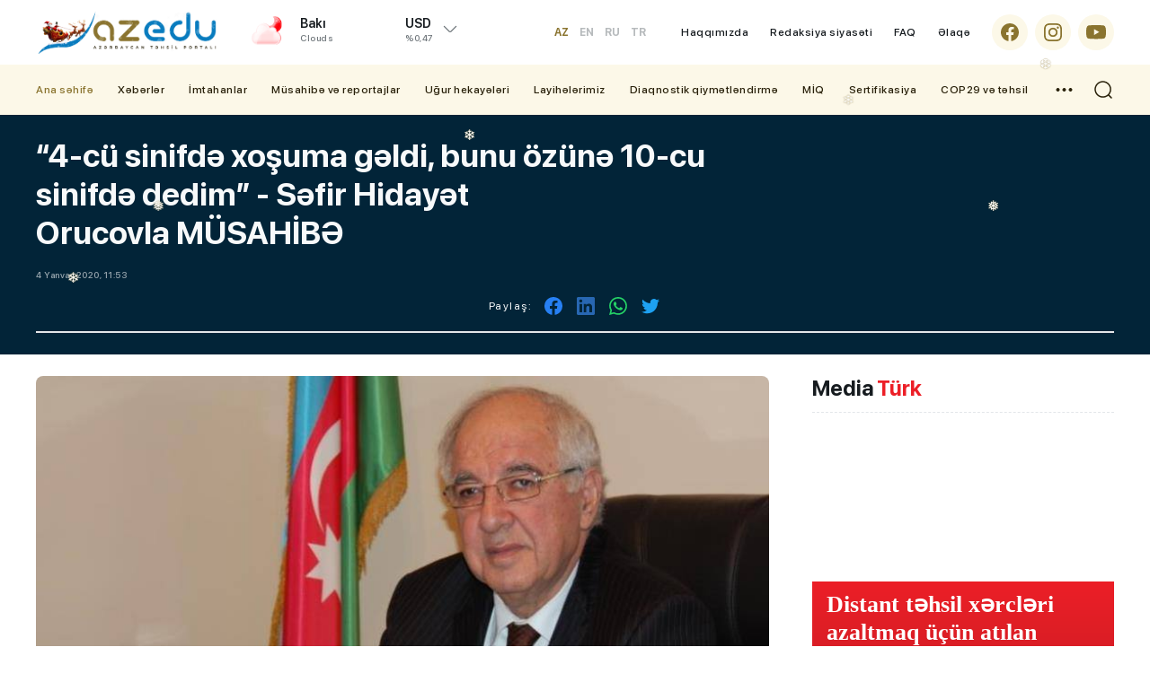

--- FILE ---
content_type: text/html; charset=utf-8
request_url: https://azedu.az/az/news/23917-4-cu-sinifde-xosuma-geldi-bunu-ozune-10-cu-sinifde-dedim-sefir-hidayet-orucovlamusahibe
body_size: 22656
content:
 <!DOCTYPE html>
<html lang="az">
<head>
<meta charset="utf-8">
<meta http-equiv="Content-Type" content="text/html; charset=utf-8" />
<meta http-equiv='content-language' content='az'>
<title>“4-cü sinifdə xoşuma gəldi, bunu özünə 10-cu sinifdə dedim” - Səfir Hidayət Orucovla MÜSAHİBƏ | AzEdu.az</title>
<meta property="fb:app_id" content="1032578350122720">
<meta name="viewport" content="width=device-width, initial-scale=1">
<meta name="google-site-verification" content="Hsr4CHKJkBdd5xSmRGWdc2ECO3JE5T_6Z7n839G9b6A" />
<meta name="yandex-verification" content="5fc82a30365ccd9d" />
<meta name='classification' content='news'/>
<meta property="fb:app_id" content="168584263783576" />
<meta name="author" content="azedu.az" />
<meta name="copyright" content="https://azedu.az" />
<meta property="og:locale" content="az_AZ" />
<link rel='shortcut icon' type='image/x-icon' href='/cdn/img/favicon.ico?v1.2.3.1.9.81111' />

<link rel="canonical" href="https://azedu.az/az/news/23917/" />
<!-- for Google -->
<meta name="keywords" itemprop="keywords" content="" />
<meta name="description" itemprop="description" content="" />
<meta  name="robots" CONTENT="INDEX, FOLLOW"/>
<meta  name="RATING" CONTENT="GENERAL"/>
<!-- for Facebook -->
<meta property="og:title"  content="" />
<meta property="og:description" content="" />
<meta property="og:url" content="https://azedu.az/az/news/23917/" />
<meta property="ia:markup_url" content="https://azedu.az/az/news/23917/">
<meta property="ia:markup_url_dev" content="https://azedu.az/az/news/23917/">
<meta property="ia:rules_url" content="https://azedu.az/az/news/23917/">
<meta property="ia:rules_url_dev" content="https://azedu.az/az/news/23917/">
<meta property="og:type" content="article" />
<meta property="og:site_name" content="AzEdu.az">
<meta property="og:image" content="https://files.azedu.az/articles/2020/01/04/65021.jpg" />
<meta property="og:image:secure_url" content="https://files.azedu.az/articles/2020/01/04/65021.jpg" />
<meta property="og:image:alt" content="" />

<meta property="og:image:width" content="700">
<meta property="og:image:height" content="440">

<!-- Schema.org markup for Google+ -->
<meta itemprop="name" content=""/>
<meta itemprop="description" content=""/>
<meta itemprop="image" content="https://files.azedu.az/articles/2020/01/04/65021.jpg"/>


<!-- for Twitter -->
<meta name="twitter:card" content="summary_large_image">
<meta name="twitter:site" content="@azeduaz_portal">
<meta name="twitter:title" content="">
<meta name="twitter:description" content="">
<meta name="twitter:creator" content="@azeduaz_portal">
<meta name="twitter:image:src" content="https://files.azedu.az/articles/2020/01/04/65021.jpg">
<meta name="twitter:domain" content="https://azedu.az">
<script type="application/ld+json">{
    "@context": "https:\/\/schema.org",
    "@type": "NewsArticle",
    "mainEntityOfPage": {
        "@type": "WebPage",
        "@id": "https:\/\/azedu.az\/az\/news\/23917\/"
    },
    "inLanguage": "az-AZ",
    "articleSection": "News",
    "headline": "4-cü sinifdə xoşuma gəldi, bunu özünə 10-cu sinifdə dedim - Səfir Hidayət Orucovla MÜSAHİBƏ",
    "alternativeHeadline": "4-cü sinifdə xoşuma gəldi, bunu özünə 10-cu sinifdə dedim - Səfir Hidayət Orucovla MÜSAHİBƏ",
    "genre": "news",
    "isFamilyFriendly": "true",
    "publishingPrinciples": "https:\/\/azedu.az\/page\/contact\/",
    "typicalAgeRange": "7",
    "keywords": [
        ""
    ],
    "image": {
        "@type": "ImageObject",
        "url": "\/\/files.azedu.az\/\/articles\/2020\/01\/04\/65021.jpg",
        "width": 660,
        "height": 365,
        "caption": "4-cü sinifdə xoşuma gəldi, bunu özünə 10-cu sinifdə dedim - Səfir Hidayət Orucovla MÜSAHİBƏ"
    },
    "dateCreated": "2020-01-04T11:53:00+04:00",
    "datePublished": "2020-01-04T11:53:00+04:00",
    "dateModified": "2025-12-27T19:38:08+04:00",
    "description": "",
    "author": {
        "@type": "Person",
        "name": "Yusif Sadiyev",
        "url": "https:\/\/www.linkedin.com\/in\/sadiyevyusif\/"
    },
    "publisher": {
        "@type": "Organization",
        "name": "AzEdu.az – Azərbaycanın Təhsil Portalı, Xəbərlər və Araşdırmalar",
        "url": "https:\/\/azedu.az",
        "logo": {
            "@type": "ImageObject",
            "url": "\/\/files.azedu.az\/\/articles\/2020\/01\/04\/65021.jpg",
            "width": 660,
            "height": 365
        }
    }
}</script>


<meta http-equiv="x-dns-prefetch-control" content="on">
<link rel="dns-prefetch" href="/cdn/">
<link rel="dns-prefetch" href="//files.azedu.az/">
<link rel="dns-prefetch" href="//www.googletagmanager.com">
<link rel="dns-prefetch" href="//www.google-analytics.com">
<link rel="dns-prefetch" href="//ssl.google-analytics.com">
<link rel="dns-prefetch" href="//ajax.cloudflare.com">
<link rel="dns-prefetch" href="//cdnjs.cloudflare.com">
<link rel="dns-prefetch" href="//connect.facebook.net">
<link rel="dns-prefetch" href="//mc.yandex.ru">
<link rel="dns-prefetch" href="//c.clarity.ms">
<link rel="preload" href="/cdn/fonts/subset-SFProDisplay-Regular.woff2" as="font" type="font/woff2" crossorigin="anonymous">
<link rel="preload" href="/cdn/fonts/subset-SFProDisplay-Regular.woff" as="font" type="font/woff" crossorigin="anonymous">

<link rel="preload" href="/cdn/fonts/subset-SFProDisplay-Medium.woff2" as="font" type="font/woff2" crossorigin="anonymous">
<link rel="preload" href="/cdn/fonts/subset-SFProDisplay-Medium.woff" as="font" type="font/woff" crossorigin="anonymous">

<link rel="preload" href="/cdn/fonts/subset-SFProDisplay-Bold.woff2" as="font" type="font/woff2" crossorigin="anonymous">
<link rel="preload" href="/cdn/fonts/subset-SFProDisplay-Bold.woff" as="font" type="font/woff" crossorigin="anonymous">

<link rel="preload" href="/cdn/fonts/subset-SFProDisplay-Semibold.woff2" as="font" type="font/woff2" crossorigin="anonymous">
<link rel="preload" href="/cdn/fonts/subset-SFProDisplay-Semibold.woff" as="font" type="font/woff" crossorigin="anonymous">

<link rel="preload" href="/cdn/fonts/subset-SFProDisplay-Heavy.woff2" as="font" type="font/woff2" crossorigin="anonymous">
<link rel="preload" href="/cdn/fonts/subset-SFProDisplay-Heavy.woff" as="font" type="font/woff" crossorigin="anonymous">

<!-- Link Swiper's CSS -->
<link rel="preconnect" href="/cdn/">
<link rel="preconnect" href="/cdn/" crossorigin >
<link rel="stylesheet" href="/cdn/css/fonts.css?" />
<link rel="stylesheet" href="/cdn/css/reset.css?v1.2.3.1.9.81111" />
<link rel="stylesheet" href="/cdn/css/swiper.min.css?v1.2.3.1.9.81111" />
<link rel="stylesheet" href="/cdn/css/swiper-bundle.min.css?v1.2.3.1.9.81111" />
<link rel="stylesheet" href="/cdn/css/style.css?v1.2.3.1.9.81111" />
<link rel="stylesheet" href="/cdn/css/responsive.css?v1.2.3.1.9.81111" />
<link rel="stylesheet" href="/cdn/css/voting.css?v1.2.3.1.9.81111" />
<link rel="stylesheet" href="/cdn/css/custom.css?v1.2.3.1.9.81111" />



<link rel="stylesheet prefetch" href="/cdn/css/gallery/gallery.css">
<link rel="stylesheet" href="/cdn/css/gallery/gallery_style.css">
<!-- Jquery part -->
<script src="/cdn/js/jquery-3.6.0.min.js?v1.2.3.1.9.81111" type="c14abe1865bc660e2d0745de-text/javascript"></script>
<!-- Swiper JS -->
<script src="/cdn/js/swiper.min.js?v1.2.3.1.9.81111" type="c14abe1865bc660e2d0745de-text/javascript"></script>
<script src="/cdn/js/swiper-bundle.min.js?v1.2.3.1.9.81111" type="c14abe1865bc660e2d0745de-text/javascript"></script>
<script src="/cdn/js/jquery.matchHeight-min.js?v1.2.3.1.9.81111" type="c14abe1865bc660e2d0745de-text/javascript"></script>
<script src="/cdn/js/lozad.min.js?v1.2.3.1.9.81111" type="c14abe1865bc660e2d0745de-text/javascript"></script>
<script src="/cdn/js/lazysizes.min.js?v1.2.3.1.9.81111" type="c14abe1865bc660e2d0745de-text/javascript"></script>
<script async src="/cdn/js/lazyload.min.js?v1.2.3.1.9.81111" type="c14abe1865bc660e2d0745de-text/javascript"></script>
<!-- gallery -->
<script src="/cdn/js/gallery/picturefill.min.js" type="c14abe1865bc660e2d0745de-text/javascript"></script>
<script src="/cdn/js/gallery/lg-fullscreen.js" type="c14abe1865bc660e2d0745de-text/javascript"></script>
<script src="/cdn/js/gallery/lightgallery.js" type="c14abe1865bc660e2d0745de-text/javascript"></script>
<!--<script src='js/lg-thumbnail.js'></script>-->
<script src="/cdn/js/gallery/lg-autoplay.js" type="c14abe1865bc660e2d0745de-text/javascript"></script>
<script src="/cdn/js/gallery/lg-zoom.js" type="c14abe1865bc660e2d0745de-text/javascript"></script>
<script src="/cdn/js/gallery/lg-hash.js" type="c14abe1865bc660e2d0745de-text/javascript"></script>
<script src="/cdn/js/gallery/lg-pager.js" type="c14abe1865bc660e2d0745de-text/javascript"></script>
<script src="/cdn/js/gallery/jquery.mousewheel.min.js" type="c14abe1865bc660e2d0745de-text/javascript"></script>
<script src="/cdn/js/gallery/gallery_index.js" type="c14abe1865bc660e2d0745de-text/javascript"></script>
<!-- gallery -->

</head>
<body>


<!-- Google tag (gtag.js) -->
<script async src="https://www.googletagmanager.com/gtag/js?id=G-MTL4S85TJ6" type="c14abe1865bc660e2d0745de-text/javascript"></script>
<script type="c14abe1865bc660e2d0745de-text/javascript">
    window.dataLayer = window.dataLayer || [];
    function gtag(){dataLayer.push(arguments);}
    gtag('js', new Date());

    gtag('config', 'G-MTL4S85TJ6');
</script>
<!---end google analytics--->

<!--LiveInternet counter-->
<a href="https://www.liveinternet.ru/click" target="_blank">
    <img id="licntD322" width="88" height="31" style="border:0; display: none !important;"
         title="LiveInternet: number of pageviews and visitors for 24 hours is shown"
         src="[data-uri]"
         alt="Azedu.az"/>
</a>
<script type="c14abe1865bc660e2d0745de-text/javascript">(function(d,s){d.getElementById("licntD322").src=
        "https://counter.yadro.ru/hit?t52.6;r"+escape(d.referrer)+
        ((typeof(s)=="undefined")?"":";s"+s.width+"*"+s.height+"*"+
            (s.colorDepth?s.colorDepth:s.pixelDepth))+";u"+escape(d.URL)+
        ";h"+escape(d.title.substring(0,150))+";"+Math.random()})
    (document,screen)</script>
<!--/LiveInternet-->
<!-- Yandex.Metrika counter -->
<script type="c14abe1865bc660e2d0745de-text/javascript">
    (function(m,e,t,r,i,k,a){m[i]=m[i]||function(){(m[i].a=m[i].a||[]).push(arguments)};
        m[i].l=1*new Date();
        for (var j = 0; j < document.scripts.length; j++) {if (document.scripts[j].src === r) { return; }}
        k=e.createElement(t),a=e.getElementsByTagName(t)[0],k.async=1,k.src=r,a.parentNode.insertBefore(k,a)})
    (window, document, "script", "https://mc.yandex.ru/metrika/tag.js", "ym");

    ym(102040082, "init", {
        clickmap:true,
        trackLinks:true,
        accurateTrackBounce:true,
        webvisor:true
    });
</script>
<noscript><div><img src="https://mc.yandex.ru/watch/102040082" style="position:absolute; left:-9999px;" alt="" /></div></noscript>
<!-- /Yandex.Metrika counter -->





<div class="snowflakes" aria-hidden="true">
    <div class="snowflake">
        ❅
    </div>
    <div class="snowflake">
        ❅
    </div>
    <div class="snowflake">
        ❆
    </div>
    <div class="snowflake">
        ❄
    </div>
    <div class="snowflake">
        ❅
    </div>
    <div class="snowflake">
        ❆
    </div>
    <div class="snowflake">
        ❄
    </div>
    <div class="snowflake">
        ❅
    </div>
    <div class="snowflake">
        ❆
    </div>
    <div class="snowflake">
        ❄
    </div>
</div>

<style>
    .intro,
    .intro a{
        color:#fff;
        font-family:
    }
    /* customizable snowflake styling */
    .snowflake {
        color: #fff;
        font-size: 1em;
        font-family: Arial;
        text-shadow: 0 0 1px #8a742f;
    }

    @-webkit-keyframes snowflakes-fall{0%{top:-10%}100%{top:100%}}@-webkit-keyframes snowflakes-shake{0%{-webkit-transform:translateX(0px);transform:translateX(0px)}50%{-webkit-transform:translateX(80px);transform:translateX(80px)}100%{-webkit-transform:translateX(0px);transform:translateX(0px)}}@keyframes snowflakes-fall{0%{top:-10%}100%{top:100%}}@keyframes snowflakes-shake{0%{transform:translateX(0px)}50%{transform:translateX(80px)}100%{transform:translateX(0px)}}.snowflake{position:fixed;top:-10%;z-index:9999;-webkit-user-select:none;-moz-user-select:none;-ms-user-select:none;user-select:none;cursor:default;-webkit-animation-name:snowflakes-fall,snowflakes-shake;-webkit-animation-duration:10s,3s;-webkit-animation-timing-function:linear,ease-in-out;-webkit-animation-iteration-count:infinite,infinite;-webkit-animation-play-state:running,running;animation-name:snowflakes-fall,snowflakes-shake;animation-duration:10s,3s;animation-timing-function:linear,ease-in-out;animation-iteration-count:infinite,infinite;animation-play-state:running,running}.snowflake:nth-of-type(0){left:1%;-webkit-animation-delay:0s,0s;animation-delay:0s,0s}.snowflake:nth-of-type(1){left:10%;-webkit-animation-delay:1s,1s;animation-delay:1s,1s}.snowflake:nth-of-type(2){left:20%;-webkit-animation-delay:6s,.5s;animation-delay:6s,.5s}.snowflake:nth-of-type(3){left:30%;-webkit-animation-delay:4s,2s;animation-delay:4s,2s}.snowflake:nth-of-type(4){left:40%;-webkit-animation-delay:2s,2s;animation-delay:2s,2s}.snowflake:nth-of-type(5){left:50%;-webkit-animation-delay:8s,3s;animation-delay:8s,3s}.snowflake:nth-of-type(6){left:60%;-webkit-animation-delay:6s,2s;animation-delay:6s,2s}.snowflake:nth-of-type(7){left:70%;-webkit-animation-delay:2.5s,1s;animation-delay:2.5s,1s}.snowflake:nth-of-type(8){left:80%;-webkit-animation-delay:1s,0s;animation-delay:1s,0s}.snowflake:nth-of-type(9){left:90%;-webkit-animation-delay:3s,1.5s;animation-delay:3s,1.5s}
    /* Demo Purpose Only*/
    .demo {
        font-family: 'Raleway', sans-serif;
        color:#fff;
        display: block;
        margin: 0 auto;
        padding: 15px 0;
        text-align: center;
    }
    .demo a{
        font-family: 'Raleway', sans-serif;
        color: #000;
    }

</style>

<div class="page">
    <header class="header" id="header">
        <div class="header_top clearfix">
            <div class="main_center clearfix">
                <div class="header_left">
                    <div class="logo_sect clearfix">
                        <a href="https://azedu.az/az/" title="Azedu.az" class="logo">
                            <div class="logo_img">
                                <img src="/cdn//img/icons/azedu_logo_2025.jpg?v1.1" alt="Azedu.az">
                            </div>
                        </a>
                        <div class="menu_btn menu_mobile"> </div>
                        <div class="search_opn mobile_src"></div>
                        <div class="header__lang">
    <div class="header__lang__selected header__btn">
AZ    </div>
    <ul class="header__lang__list">
<li><a href="/en" title="Azedu.az English version">EN</a></li><li><a href="/ru" title="Azedu.az Русская версия">RU</a></li><li><a href="/tr" title="Azedu.az Türkçe">TR</a></li>    </ul>
</div>

                    </div>
                    <div class="right_wth">
                        <div class="weather_section">
    <div class="wth_current_day">
        <div class="wth_items clearfix">
            <div class="wth_icon">
                <img src="//cdn.azedu.az/weather/icons/03d.png?v1.1.1" alt="Azedu.az bu günə olan hava: Array03d}">
            </div>
            <div class="wth_content">
                <div class="odds_row">
                    <div class="w_item">
                        <div class="wth_loc">Bakı</div>
                        <div class="wth_date">Clouds</div>
                    </div>
                </div>
            </div>
        </div>
    </div>
</div>
<div class="valyuta_section">
    <div class="valt_show_btn">
        <div class="vlt_items">
            <div class="odds_row">
                <div class="vlt_name v_static">
                    <span class="vlt_icn">USD</span>
                </div>
            </div>
            <div class="odds_row">
                <div class="vlt_count"></div>
                <div class="vlt_percent">%0,47</div>
            </div>
        </div>
    </div>
    <div class="valt_desk">
        <div class="vlt_items">
            <div class="odds_row">
                <div class="vlt_name v_up">
                    <span class="vlt_icn">EUR</span>
                </div>
            </div>
            <div class="odds_row">
                <div class="vlt_count"></div>
                <div class="vlt_percent">%0,47</div>
            </div>
        </div>
        <div class="vlt_items">
            <div class="odds_row">
                <div class="vlt_name v_up">
                    <span class="vlt_icn">GBP</span>
                </div>
            </div>
            <div class="odds_row">
                <div class="vlt_count"></div>
                <div class="vlt_percent">%0,47</div>
            </div>
        </div>
        <div class="vlt_items">
            <div class="odds_row">
                <div class="vlt_name v_down">
                    <span class="vlt_icn">RUB</span>
                </div>
            </div>
            <div class="odds_row">
                <div class="vlt_count"></div>
                <div class="vlt_percent">%0,47</div>
            </div>
        </div>
        <div class="vlt_items">
            <div class="odds_row">
                <div class="vlt_name v_down">
                    <span class="vlt_icn">TRY</span>
                </div>
            </div>
            <div class="odds_row">
                <div class="vlt_count"></div>
                <div class="vlt_percent">%0,47</div>
            </div>
        </div>
    </div>
</div>
                    </div>
                </div>
                <div class="header_right clearfix az">
                    <div class="language desk">
    <ul id="ul-lang" class="desk_lang">
        <li  class="active" ><a title="Azedu.az Azərbyacan dilində" href="/az">AZ</a></li>
        <li ><a title="Azedu.az English version" href="/en" class="">EN</a></li>
        <li ><a title="Azedu.az Русская версия" href="/ru" class="">RU</a></li>
        <li ><a title="Azedu.az Turkce" href="/tr" class="">TR</a></li>
    </ul>
</div>
                    <ul class="desk_little_menu">
    <li><a href="https://azedu.az/az/page/about/" title="Azedu.az Haqqımızda">Haqqımızda</a></li>
    <li><a href="https://azedu.az/az/page/redaksiya-siyaseti/" title="Azedu.az Redaksiya siyasəti">Redaksiya siyasəti</a></li>
    <li><a href="https://azedu.az/az/page/faq/" title="Azedu.az FAQ">FAQ</a></li>
    <li><a href="https://azedu.az/az/contact/" title="Azedu.az Əlaqə">Əlaqə</a></li>
</ul>
                    <ul class="socials clearfix">
    <li>
        <a href="https://www.facebook.com/azedu.az/" class="social_icon" target="_blank" title="Azedu.az Facebook səhifəsi">
            <span class="scl_icn">
                <img src="/cdn/img/icons/fb.svg" alt="Azedu.az Facebook səhifəsi">
            </span>
        </a>
    </li>
    <li>
        <a href="https://www.instagram.com/azedu_/" class="social_icon" target="_blank" title="Azedu.az Instaqram səhifəsi">
            <span class="scl_icn">
                <img src="/cdn/img/icons/insta.svg" alt="Azedu.az Instaqram səhifəsi">
            </span>
        </a>
    </li>
    <li>
        <a href="https://www.youtube.com/channel/UC6B6btb4-4e-UHeaaEncueQ" class="social_icon" target="_blank" title="Azedu.az Youtube səhifəsi">
            <span class="scl_icn">
                <img src="/cdn/img/icons/ytb.svg" alt="Azedu.az Youtube səhifəsi">
            </span>
        </a>
    </li>
</ul>

                </div>
            </div>
        </div>
        <div class="header_bottom clearfix">
            <div class="main_center clearfix">
                <nav class="nav_desk">
    <ul class="hdr_menu clearfix">
        <li class="active">
            <a href="https://azedu.az/az/" class="" title="Azedu.az Ana səhifə">Ana səhifə</a>
        </li>
        <li class=""><a href="https://azedu.az/az/category/news/" title="Xəbərlər">Xəbərlər</a>
            <ul>
                <li><a href="https://azedu.az/az/category/baghchalar/">Bağçalar</a></li>
                <li><a href="https://azedu.az/az/category/mektebler/">Məktəblər</a></li>
                <li><a href="https://azedu.az/az/category/kollecler/">Kolleclər</a></li>
                <li><a href="https://azedu.az/az/category/arashdirma/">Araşdırma</a></li>
            </ul>
        </li>
        <li class=""><a href="https://azedu.az/az/category/imtahanlar/" title="İmtahanlar">İmtahanlar</a>
            <ul>
                <li><a href="https://azedu.az/az/category/bakalavr-ve-sinaq-imtahanlari/">Bakalavr və sınaq imtahanları</a></li>
                <li><a href="https://azedu.az/az/category/buraxilish-imtahanlari/">Buraxılış imtahanları</a></li>
            </ul>
        </li>
        <li class=""><a href="https://azedu.az/az/category/musahibe-ve-reportajlar/" title="Müsahibə və reportajlar">Müsahibə və reportajlar</a>
            <ul>
                <li><a href="https://azedu.az/az/category/reportaj/">Reportaj</a></li>
                <li><a href="https://azedu.az/az/category/musahibe/">Müsahibə</a></li>
            </ul>
        </li>
        <li class=""><a href="https://azedu.az/az/category/ughur-hekayeleri/" title="Uğur hekayələri">Uğur hekayələri</a>
        </li>
        <li class=""><a href="https://azedu.az/az/category/layihelerimiz/" title="Layihələrimiz">Layihələrimiz</a>
        </li>
        <li class=""><a href="https://azedu.az/az/category/diaqnostik-qiymetlendirme/" title="Diaqnostik qiymətləndirmə">Diaqnostik qiymətləndirmə</a>
        </li>
        <li class=""><a href="https://azedu.az/az/category/miq/" title="MİQ">MİQ</a>
        </li>
        <li class=""><a href="https://azedu.az/az/category/sertifikasiya/" title="Sertifikasiya">Sertifikasiya</a>
        </li>
        <li class=""><a href="https://azedu.az/az/category/cop29-ve-tehsil/" title="COP29 və təhsil">COP29 və təhsil</a>
        </li>
    </ul>
    <div class="dropdown">
        <ul class="hdr_menu clearfix">
            <li class=""><a href="https://azedu.az/az/category/arashdirma/" title="Araşdırma">Araşdırma</a></li>
            <li class=""><a href="https://azedu.az/az/category/psixoloji-xidmet/" title="Psixoloji xidmət">Psixoloji xidmət</a></li>
            <li class=""><a href="https://azedu.az/az/category/shikayet-qutusu/" title="Şikayət qutusu">Şikayət qutusu</a></li>
            <li class=""><a href="https://azedu.az/az/category/paytaxt-tehsili/" title="Paytaxt təhsili">Paytaxt təhsili</a></li>
            <li class=""><a href="https://azedu.az/az/category/xarici-tehsil/" title="Xarici təhsil">Xarici təhsil</a></li>
        </ul>
    </div>
    <div class="menu_btn menu_desk"> </div>
</nav>
                <div class="search_opn"></div>
            </div>
        </div>
        <div class="hd_search">
    <form class="" action="https://azedu.az/az/all/" method="post">
        <div class="search_row clearfix">
            <div class="main_center">
                <input type="text" name="query" class="search_input" value="" placeholder="Axtar..." autocomplete="off">
                <button type="submit" class="search_btn"></button>
            </div>
        </div>
    </form>
</div>

        
<nav class="nav_mobile">
    <div class="mob_header clearfix">
        <div class="menu_btn menu_close"> </div>
    </div>
    <div class="mob_body">
        <ul class="hdr_menu clearfix">
            <li class="active">
                <a href="https://azedu.az/az/" class="" title="Azedu.az Ana səhifə">Ana səhifə</a>
            </li>
            <li class=""><a href="https://azedu.az/az/category/news/" title="Xəbərlər">Xəbərlər</a>
                <ul>
                    <li><a href="https://azedu.az/az/category/baghchalar/">Bağçalar</a></li>
                    <li><a href="https://azedu.az/az/category/mektebler/">Məktəblər</a></li>
                    <li><a href="https://azedu.az/az/category/kollecler/">Kolleclər</a></li>
                    <li><a href="https://azedu.az/az/category/arashdirma/">Araşdırma</a></li>
                </ul>
            </li>
            <li class=""><a href="https://azedu.az/az/category/imtahanlar/" title="İmtahanlar">İmtahanlar</a>
                <ul>
                    <li><a href="https://azedu.az/az/category/bakalavr-ve-sinaq-imtahanlari/">Bakalavr və sınaq imtahanları</a></li>
                    <li><a href="https://azedu.az/az/category/buraxilish-imtahanlari/">Buraxılış imtahanları</a></li>
                </ul>
            </li>
            <li class=""><a href="https://azedu.az/az/category/region-tehsili/" title="Region təhsili">Region təhsili</a>
                <ul>
                    <li><a href="https://azedu.az/az/category/shirvan-salyan/">Şirvan-Salyan</a></li>
                    <li><a href="https://azedu.az/az/category/daghliq-shirvan/">Dağlıq Şirvan</a></li>
                    <li><a href="https://azedu.az/az/category/gence-dashkesen/">Gəncə-Daşkəsən</a></li>
                    <li><a href="https://azedu.az/az/category/lenkeran-astara/">Lənkəran-Astara</a></li>
                    <li><a href="https://azedu.az/az/category/merkezi-aran/">Mərkəzi Aran</a></li>
                    <li><a href="https://azedu.az/az/category/mil-mughan/">Mil-Muğan</a></li>
                    <li><a href="https://azedu.az/az/category/qarabagh/">Qarabağ</a></li>
                    <li><a href="https://azedu.az/az/category/qazax-tovuz/">Qazax-Tovuz</a></li>
                    <li><a href="https://azedu.az/az/category/quba-xachmaz/">Quba-Xaçmaz</a></li>
                    <li><a href="https://azedu.az/az/category/sheki-zaqatala/">Şəki-Zaqatala</a></li>
                    <li><a href="https://azedu.az/az/category/sherqi-zengezur/">Şərqi Zəngəzur</a></li>
                    <li><a href=""></a></li>
                    <li><a href="https://azedu.az/az/category/absheron-xizi/">Abşeron-Xızı Regional Təhsil İdarəsi</a></li>
                </ul>
            </li>
            <li class=""><a href="https://azedu.az/az/category/cop29-ve-tehsil/" title="COP29 və təhsil">COP29 və təhsil</a>
            </li>
        </ul>
    </div>
    <div class="mob_ftr clearfix">
        <ul class="desk_little_menu">
    <li><a href="https://azedu.az/az/page/about/" title="Azedu.az Haqqımızda">Haqqımızda</a></li>
    <li><a href="https://azedu.az/az/page/redaksiya-siyaseti/" title="Azedu.az Redaksiya siyasəti">Redaksiya siyasəti</a></li>
    <li><a href="https://azedu.az/az/page/faq/" title="Azedu.az FAQ">FAQ</a></li>
    <li><a href="https://azedu.az/az/contact/" title="Azedu.az Əlaqə">Əlaqə</a></li>
</ul>
        <ul class="socials clearfix">
    <li>
        <a href="https://www.facebook.com/azedu.az/" class="social_icon" target="_blank" title="Azedu.az Facebook səhifəsi">
            <span class="scl_icn">
                <img src="/cdn/img/icons/fb.svg" alt="Azedu.az Facebook səhifəsi">
            </span>
        </a>
    </li>
    <li>
        <a href="https://www.instagram.com/azedu_/" class="social_icon" target="_blank" title="Azedu.az Instaqram səhifəsi">
            <span class="scl_icn">
                <img src="/cdn/img/icons/insta.svg" alt="Azedu.az Instaqram səhifəsi">
            </span>
        </a>
    </li>
    <li>
        <a href="https://www.youtube.com/channel/UC6B6btb4-4e-UHeaaEncueQ" class="social_icon" target="_blank" title="Azedu.az Youtube səhifəsi">
            <span class="scl_icn">
                <img src="/cdn/img/icons/ytb.svg" alt="Azedu.az Youtube səhifəsi">
            </span>
        </a>
    </li>
</ul>

    </div>
</nav>
    </header>
<div id="site_content"><main>
    <div class="detail_page">
        <div class="news_header clearfix">
            <div class="main_center clearfix">
                <h1 class="news_hd">
“4-cü sinifdə xoşuma gəldi, bunu özünə 10-cu sinifdə dedim” - Səfir Hidayət Orucovla MÜSAHİBƏ                </h1>
                <div class="catg_date">
                    <div class="dtl_date">
                        <div class="stat_date">4 Yanvar 2020, 11:53</div>
                    </div>
                    <div class="news_in_social clearfix">
    <div class="nw_social_sect">
        <div class="share_name">Paylaş: </div>
        <ul class="nw_socials">
            <li>
                <a href="https://www.facebook.com/sharer/sharer.php?u=https://azedu.az/az/news/23917/" target="_blank">
                    <img src="/cdn/img/icons/fb_sh.svg" alt="">
                </a>
            </li>
<!--            <li>-->
<!--                <a target="_blank" href="">-->
<!--                    <img src="--><!--img/icons/tlg_sh.svg" alt="">-->
<!--                </a>-->
<!--            </li>-->
<!--            <li>-->
<!--                <a target="_blank" href="">-->
<!--                    <img src="--><!--img/icons/msg_sh.svg" alt="">-->
<!--                </a>-->
<!--            </li>-->
            <li>
                <a target="_blank" href="">
                    <img src="/cdn/img/icons/lnk_sh.svg" alt="">
                </a>
            </li>
            <li>
                <a href='https://api.whatsapp.com/send?text=“4-cü sinifdə xoşuma gəldi, bunu özünə 10-cu sinifdə dedim” - Səfir Hidayət Orucovla MÜSAHİBƏ - https://azedu.az/az/news/23917/' target='_blank'>
                    <img src="/cdn/img/icons/wp_sh.svg" alt="">
                </a>
            </li>
            <li>
                <a href='https://twitter.com/intent/tweet?text=“4-cü sinifdə xoşuma gəldi, bunu özünə 10-cu sinifdə dedim” - Səfir Hidayət Orucovla MÜSAHİBƏ&url=https://azedu.az/az/news/23917/' target='_blank'>
                    <img src="/cdn/img/icons/twt_sh.svg" alt="">
                </a>
            </li>
        </ul>
    </div>
</div>
                </div>

            </div>
        </div>

        <div class="sect_body">
            <div class="main_center clearfix">
                <div class="wrap_left">

                    <div class="news_inner_items">
                        <div class="detail_container font_scale">

                            <div class="section_body">

                                <div class="news_in_img">
                                    <img src="//files.azedu.az/photo/orginal/2020/01/04/65021.jpg" alt="“4-cü sinifdə xoşuma gəldi, bunu özünə 10-cu sinifdə dedim” - Səfir Hidayət Orucovla MÜSAHİBƏ">
                                </div>
                                <div class="text_scale">
                                    <a href="javascript:void(0)" class="scaleminus" id="btn-decrease"></a>
                                    <div class="scalefont"></div>
                                    <a href="javascript:void(0)" class="scaleplus" id="btn-increase"></a>
                                </div>

                                <div class="nw_in_text clearfix">
                                    <p><strong>Modern.az</strong> saytı tanınmış jurnalist Səfurə Çərkəzqızının şair və dramaturq, nasir və publisist, tərcüməçi, Azərbaycan Respublikasının Qırğızıstandakı səfiri Hidayət Orucovdan aldığı müsahibəni təqdim edir.<strong><br /></strong></p> <p>Jurnalistin arxivində yer alan bu müsahibə ilk dəfədir internet mediada yayımlanır.<br /><br /><strong>***<br /><br />“Anam hələ də mənə sirr kimi qalır”<br /></strong></p> <p>Açığı, dövlət məmurlarının o qədər də həvəsi olmayan bu söhbətçün <strong>Hidayət Orucovu</strong> seçməyimin əsas səbəbi qələm əhli olmağıydı. “Mütləq, dil taparıq” –dedim.  Tapdıq da. Amma... Bəzən söhbətimizin hərlənib-fırlanıb yenə çərçivəyə girməsi ya iş otağının ab-havasından,  ya da  müsahibimin  daha çox rəsmi adam olmağından qaynaqlanırdı. Əlbəttə, onunçün sözlərin ütüsünü pozmaq biz bildiyimiz qədər də asan iş deyil. Beləcə, yazını qənşərinizə çıxarmaq, dada-tama gətirməkçün istiotunu, duzunu qatmaq mənim boynuma düşdü...</p> <p> <strong>- Hidayət müəllim, uşaqlığınız yadınızdadı?</strong></p> <p>Deyəsən, sualımdan həm xoşhal oldu, həm də rahatsız. Dodağı qaçdı. Sonra ciyərdolusu köks ötürüb yerində qurcalandı.</p> <p>- Uşaqlığım maraqlı,  itirilmiş, amma həmişə mənimlə olan dünyamdı. Təəssüf ki, o illəri nə publisist,  nə də bədii yazılarımda verə bilmişəm. Nə vaxt olub, nə də... Əvvəllər heç maraqlanmırdım da. Amma zaman keçdikcə görürəm ki, bir insan kimi formalaşmağımda o dövrün rolu böyükdü.</p> <p><strong>- Uşaqlıqda ən xırda detal, təsadüfi bir kəs belə həyatımızın səmtini dəyişə bilir.  Biri dağ başında quzu otarmağın “bəlasına” düşüb şair olur, biri...</strong></p> <p>- Quzu otarmaqdan da, fəhlə işləməkdən də, ot biçməkdən də təsirlənmişəm. Daha geniş mənada götürəndə o təbiət, tarixi incilər, hadisələr, canlı insanlar- hamısı mənim  mən olmağıma səbəbdi. Amma hamıdan, hər şeydən daha çox məni anam heyrətləndirib. Ağlıyla,  hadisələrə düzgün qiymət verməyiylə, həm ata, həm ana olmağı bacarmağıyla. Anam hələ də mənə sehr, sirr kimi qalır. Savadsız bir insanda o qədər informasiya, düşüncə, dərinlik hardanıydı?! Atamı itirəndə heç birinci sinfə də getmirdim. O, bir yuxu kimi yadımda qalıb. Hətta bədii əsərlərimin birində yazmışam ki, kaş möcüzə baş verə, biz görüşək. Görəsən, mən onu tanıyaram? Əminəm ki, o tanıyar.</p> <p><strong>- Uşaqlıqda heç döyülmüsüz?</strong></p> <p>- Bir dəfə böyük qardaşım bərk əsəbiləşib, sillə vurub.</p> <p><strong>- Bircə bu?</strong></p> <p>- Başqa yadıma gəlmir.</p> <p><strong>- Yəqin sözəbaxan olmusuz...</strong></p> <p>- Nə sakitiydim, nə də dəcəl. </p> <p><strong>- Uşaq vaxtı adam bəzən çox dəymədüşər olur. Kimsə xətrinə dəyəndə onu cəzalandırmaqçün evdən qaçıb getmək istəyir. Sizdə belə şeylər olub?</strong></p> <p>- Həə, uşaqlarda olur belə şeylər. Amma mən evin sonbeşiyi olmuşam, hamının diqqəti məndəydi. Çox da küsəyən deyildim. Bircə dəfə küsmüşəm, düz 7 gün heç kimi danışdırmamışam. O vaxt oxuduğum məktəbin yataqxanasında qalırdım. Hər həftənin sonu evə gəlirdim. Ailəmizin maddi vəziyyəti ağır idi. Evdən təkid eləyirdilər ki, bir il məktəbdən ayrılıb işləyim. Gələn il qonşu kənddə orta məktəb açılacaq, ora gedim. Onda hamıdan küsdüm, həmin həftə acığımdan evə gəlmədim.</p> <p><strong>- Yəqin ki, futbol oynamısız...</strong></p> <p>- Futbol, voleybol, şahmat...Amma peşəkar futbolçu olmamışam. Orta məktəbdə voleybol yarışlarında oynamışam.</p> <p><strong>- Uşaqlıqda məftildən araba düzəldib sürməmisiz?</strong></p> <p>Gülür.  Sonra düşünür. Bu dəfə, deyəsən, lap sarı simə toxundum.</p> <p>- Rəhmətlik İsa İsmayılzadənin bir şeiri var:<br />Mənim oyuncağım olmayıb heç vaxt<br />Hərdən kövrəkləşib uşaqlaşanda,<br />Təmkindən, qürurdan, nə bilim, nədən,<br />Bircə addımlığa uzaqlaşanda<br />Özümə oyuncaq almağım gəlir...</p> <p>Mənim də uşaqlıqda bircə oyuncağım olub. Bacım almışdı. Yerində fırlanırdı. Sonra mən də qızıma həmin oyuncaqdan aldım.</p> <p><strong>- Tələbəliyinizi necə xatırlayırsız?</strong></p> <p>- Universitetin filologiya fakültəsində oxuyurdum, birinci kursdan sonra ailə vəziyyətimlə bağlı qiyabiyə keçdim. İşləməyə başladım.</p> <p><strong>- Onda ailə qurmuşduz?</strong></p> <p>- Yox, anamgilin vəziyyəti yaxşı deyildi. Sonra məni “Sovet Ermənistanı” qəzetinə işə dəvət elədilər. İnstitutu bitirən kimi də İrəvan Dövlət  Azərbaycan Teatrına direktor təyin olundum. O vaxt 24 yaşımdaydım. Gəncliyimin iki ili redaksiyada, on altı ili teatrda, doqquz ilisə “Gənclik” nəşriyyatında keçdi.</p> <p><strong>- Deməli, müxbir də işləmisiz?</strong></p> <p>- Həə, o vaxt müxbir yox, ədəbi işçi deyirdilər. Oçerklər, reportajlar yazırdım. Redaksiyaya gedəndə 22 yaşımdaydım. Məndən başqa  ən cavanının qırx yaşı vardı. Hamısı təcrübəli jurnalistləriydi.  Müəyyən baryerlər də qoyulurdu, mən onları keçib gəlmişəm.</p> <p><strong>- Nə vaxt ev almısız?</strong></p> <p>- Ev almışam?</p> <p><strong>- Həə, rayondan gələnlər şəhərdə özünə ev-eşik düzəldənə qədər qocalarımız demişkən, kirpiyi ilə od götürür. Deyirəm, yəni arxa duran, əlinizdən tutan olub, yoxsa..?</strong></p> <p>- Hər şeyi özüm düzəltmişəm. Əvvəllər kirayədə qalırdım. Hətta teatrın direktoru təyin olunanda da. Sonra ikiotaqlı, daha sonrasa üçotaqlı mənzil verdilər.  Həmin evi dəyişib Bakıya gəldim.</p> <p><strong>- Hamıdan gizli saxladığınız bir sevdanız varmı?</strong></p> <p>- Yoxdu elə şey.</p> <p>Susur. Sonra:</p> <p>- Həyatım elədi ki...sevdam ailəmdi, cəmiyyətdi, Azərbaycandı.</p> <p><strong>- Onda icazə verin,  ayağımı evinizin kandarından “içəri basım”.</strong></p> <p>- Buyurun.</p> <p><strong>- Sizcə, evinizdə ilkin duyulanlar nələr olar?</strong></p> <p>- Dədə-babadan qalan ənənələr, böyük-kiçik yeri. Bizdə əsas meyar mənəvi dəyərlərdi.</p> <p><strong>-Bizim ailələrdə, adətən, liderlik kişilərin qismətinə düşür. Sizin evdə necədi?</strong></p> <p>- Əlbəttə, ailədə kişinin nüfuzu kifayət qədər yüksək olmalıdı. Təkcə kişi olduğuna görə yox. Dəyərlərinə, səviyyəsinə, kişilik borcuna, vəzifəsinə görə. Qadının məsuliyyətisə daha çoxdu. Çünki  ev-eşiklə daim ünsiyyətdə olur.</p> <p><strong>- Hər şeydən: işdən, gücdən yorulduğunuz vaxt başınızı götürüb harasa dincəlməyə gedirsiz?</strong></p> <p>- Ancaq evdə dincələ bilirəm.</p> <p><strong>-  Vəzifəli kişilər  vaxt azlığından bəzən xanımlarına yetərincə diqqət, zaman ayıra bilmir. Sizdə belə bir problem yaşanmır ki?</strong></p> <p>- Məncə, kişi hansı vəzifədə olursa, olsun,  ailəsinə diqqət yetirməlidi. Lap öz istirahəti bahasına. Həmişə çalışmışam ki, işdən nə qədər gec çıxsam da, ezamiyyətlər başımı qatsa da, evin problemləriylə özüm məşğul olum.</p> <p><strong>- Bazar-dükana kim gedir?</strong></p> <p>- Uşaqlar da, yoldaşım da.</p> <p><strong>- Maraqlıdı, xanımınızla necə tanış olmusuz?</strong></p> <p>- Dördüncü sinifdə oxuyurduq. 13 yaşım təzəcə tamam olmuşdu. 9 yaşımda birinci sinfə getmişəm axı... Xoşuma gəldi. Amma bunu ona onuncu sinifdə oxuyanda dedim.</p> <p><strong>- Nə cavab verdi?</strong></p> <p>- Məmnuniyyətlə qəbul elədi. Hiss eləmişdi. Bilirdi ki, ona marağım var. Ona görə də deyəndə müəyyən qədər hazır idi.</p> <p><strong>- Toyu nə vaxt elədiz?</strong></p> <p>- Orta məktəbi bitirəndən 7 il sonra.</p> <p><strong>- Hidayət müəllim, sizcə, kişilər niyə qadınların azadlığını əlindən alır?</strong></p> <p>- Azadlıq məfhumu çox genişdi. Ən azad ailənin də öz qadağaları var. “Hər ailə kiçik bir dövlətdi”-desək, onda bu dövlətin də öz qanunları mövcuddu. Bu qanunlara kişi də, qadın da əməl eləməlidi. Bu baxımdan qadın həm azad, həm də kişinin nəzarətində olmalıdı.  Ümumiyyətlə, ailədə mütləq azadlıq yoxdu. Əgər varsa, onun adı azadlıq yox, anarxiyadı.</p> <p><strong>- Amma qadınlardan fərqli olaraq, adətən, kişilərin çoxu  evə gec gələcəklərini, ya da başqa bir yerdə gecələyəcəklərini xanımına xəbər verməyi özlərinə borc bilmirlər?  Bu, qanunların pozulması deyil?</strong></p> <p>- Mən hardayamsa, yoldaşım da, uşaqlarım da bilir. Zəng vurub özüm deyirəm.</p> <p><strong>- Xanımınızın biş-düşündən, mətbəx səliqəsindən razısız? </strong></p> <p>-  Razıyam. Elə yeməklər var ki, onları heç kəs onun kimi bişirə bilməz. Qohum-qardaş bizə gələndə xahiş eləyirlər ki, həmin yeməklərdən bişirsin.</p> <p><strong>- Bəs siz ən çox hansı xörəkləri xoşlayırsız?</strong></p> <p>- Mənim xüsusi menyum yoxdu. Sadəcə, bəzi yeməklər var ki, onları sevmirəm. Məsələn, lobyanı, sarımsaqlı xörəkləri...</p> <p>Vəssalam.  Heç nəylə, heç kəslə hesablaşmayan vaxt axarı söhbətimizi yedəyinə alıb apardı.  Yaddaşınızda  nə qaldısa, artıq sizinkidi...</p> <p>  1999<br /><br /><strong>Səfurə Çərkəzqızı,<br />“Sevdalılar”</strong></p> <p><strong> </strong>***<br /><br /><strong>Redaksiyadan:</strong> Şair və dramaturq, nasir və publisist, tərcüməçi və ictimai xadim Hidayət Orucov 5 sentyabr 1944-cü ildə Qərbi Azərbaycanın Zəngəzur mahalının Muğru bölgəsindəki Maralzəmi kəndində anadan olub.</p> <p> Azərbaycan Dövlət Universitetinin filologiya fakültəsini bitirib.</p> <p> Bir müddət kənddə müəllim, “Sovet Ermənistanı” qəzetində ədəbi işçi işləyib, 1968-ci ilin iyul ayında C. Cabbarlı adına İrəvan Dövlət Azərbaycan Dram teatrının direktoru təyin olunub, fasiləsiz olaraq 16 il Azərbaycanın bu qədim sənət ocağına başçılıq edib.</p> <p> Ədəbi mühitdə Hidayət adı ilə tanınan yazıçı, eyni zamanda, Ermənistan Yazıçılar İttifaqının Azərbaycan Ədəbiyyatı Şurasına rəhbərlik edib, İrəvan Pedaqoji İnstitutunun Azərbaycan şöbəsində XIX-XX əsr Azərbaycan ədəbiyyatından dərs deyib. </p> <p> Hidayətin həyatının İrəvan dövründə poeziya, publisitika, nəsr, tərcümə kitabları nəşr edilib, pyesləri İrəvan və Azərbaycan teatrlarında səhnəyə qoyulub. Azərbaycan ədəbiyyatının və incəsənətinin inkişafındakı xidmətlərinə görə ona Ermənistan SSR əməkdar mədəniyyət xadimi fəxri adı verilib (1978), Sovetlər Birliyi dönəmində «Əməkdar igidliyə görə» medalı (1970), Azərbaycan SSR Ali Soveti Rəyasət Heyətinin Fəxri Fərmanı ilə təltif edilib (1978).<br />Hidayət Orucov 1989-cu ildə ermənilərin ölkəmizə və xalqımıza növbəti təcavüzə başlamalarına etiraz əlaməti olaraq Ermənistan SSR Əməkdar mədəniyyət xadimi fəxri adından imtina edib.</p> <p> Azərbaycan Respublikasının «Şöhrət» ordeni, Gürcüstan və Dağıstanın ən yüksək dövlət mükafatları – «Ləyaqət» ordeni və Dağıstan Respublikasının Fəxri fərmanları ilə təltif olunub.</p> <p> Çuvaşstan Respublikasının ali ədəbi mükafatı – Paydulla İskeyev adına Çuvaş Beyənlxalq Ədəbi Mükafatı laureatıdır.</p> <p> 1984-cü ildə Bakıya köçərək “Gənclik” nəşriyyatının baş redaktor müavini (mart 1984, mart 1986), sonra da baş redaktoru (1986-1992-ci illər) vəzifələrində işləyib. Hidayət ədəbiyyat, incəsənət, kitab mədəniyyəti məsələləri, millətlərarası münasibətlər, din, milli-mədəni dəyərlərimiz barədə eyni zamanda tarixi keçmişimiz, türk xalqlarının deportasiyası və soyqırımına, yaşadığımız günlərin problemlərinə həsr olunmuş 150-dən çox məqalənin, publisist qeydlərin müəllifidir. </p> <p>Yazıçının otuzdan çox poeziya, nəşr, tərcümə kitabı nəşr olunub. «Məni səsləyəndə» /1970/, «Məhəbbət qocalmır» /1973/, «Bir az gözləyin məni» /1975/, «Zirvə çağırır» /1977/, «İrəvanda xal qalmadı» /1984/, «Dənizi harayladım» /1978/, «Eviniz analı olsun» /1980/, «Sabaha çox var» /1990/, «Mən belə yaşayıram» /1991/, «Doxsanıncı il» /1992/, «Həsrət» /1995/, «Sözün vaxtı» /1999/, «Ömrümün çəlimləri» /2003/, «Burdan min atlı keçdi» /2004/ və s. kitabları oxuculara yaxşı tanışdır. U. Şekspirin «Sonu yaxşı bitən hər şey yaxşıdır» pyesini, H. B. Stounun «Tom dayının daxması» romanını, XIX əsrin ingilis, island poeziyasından nümunələri və bir sıra görkəmli rus və başqa xalqların yazıçılarının əsərlərini Azərbaycan dilinə çevirib. Hidayətin xarici dillərdə nəşr olunmuş «Mən belə yaşayıram» (rus dilində), «Axtariş», «Sənsiz» (gürcü dilində), «Sabaha çox var» (Dağıstan dillərində) və s. kitabları maraqla qarşılanıb. Əsərləri iyirmidən çox dilə çevrilib.</p> <p> H.Orucovun pyesləri hal-hazırda Akademik Milli Dram Teatrında, S.Vurğun adına Rus Dövlət Dram Teatrında və başqa teatrlarda tamaşa qoyulur.</p> <p> Hidayət Orucov 1992-1993-cü illərdə Azərbaycan Respublikası Prezidentinin millətlərarası münasibətlər üzrə müşaviri olub, 1993-2005-ci illərdə Azərbaycan Respublikası milli siyasət məsələləri üzrə dövlət müşaviri işləyib. 2005-2006-cı illərdə Milli azlıqlarla və dini qurumlarla iş üzrə dövlət müşaviri işləyib. 25 iyul 2006-cı ildə Dini Qurumlarla İş üzrə Dövlət Komitəsinin sədri təyin olunub.  31 may 2012-ci ildə həmin vəzifədən azad edilib..</p> <p> 27 dekabr 2012-ci ildə ona fövqəladə və səlahiyyətli səfir diplomatik rütbəsi verilib. Elə həmin gün Azərbaycan prezidentinin sərəncamı ilə Azərbaycan Respublikasının Qırğız Respublikasında fövqəladə və səlahiyyətli səfiri təyin edilib. Hazırda da səfir vəzifəsində çalışır.</p> <p>Azərbaycan Respublikasının əməkdar incəsənət xadimidir. Ailəlidir, üç övladı var.</p><div class="news_gallery clearfix">
                <div class="demo-gallery">
                       <ul id="lightgallery" class="prosmotr_ul"></ul>
                </div>
            </div>
                                </div>

                                    <div class="news_in_journalist clearfix">
    <a href="https://azedu.az/az/all/journalist/1" class="share_azedu" style="background-image: url('/file/journalist/1749032921_1726133797_azedu.png') !important;background-position: left;background-repeat: no-repeat;background-size: 40px 40px;">
    <h5 class="modern_name">Azedu.az</h5>
    <p class="modern_info">Daha çox xəbər</p>
</a>
</div>
                                    <div class="news_in_social clearfix">
    <div class="nw_social_sect">
        <div class="share_name">Paylaş: </div>
        <ul class="nw_socials">
            <li>
                <a href="https://www.facebook.com/sharer/sharer.php?u=https://azedu.az/az/news/23917/" target="_blank">
                    <img src="/cdn/img/icons/fb_sh.svg" alt="">
                </a>
            </li>
<!--            <li>-->
<!--                <a target="_blank" href="">-->
<!--                    <img src="--><!--img/icons/tlg_sh.svg" alt="">-->
<!--                </a>-->
<!--            </li>-->
<!--            <li>-->
<!--                <a target="_blank" href="">-->
<!--                    <img src="--><!--img/icons/msg_sh.svg" alt="">-->
<!--                </a>-->
<!--            </li>-->
            <li>
                <a target="_blank" href="">
                    <img src="/cdn/img/icons/lnk_sh.svg" alt="">
                </a>
            </li>
            <li>
                <a href='https://api.whatsapp.com/send?text=“4-cü sinifdə xoşuma gəldi, bunu özünə 10-cu sinifdə dedim” - Səfir Hidayət Orucovla MÜSAHİBƏ - https://azedu.az/az/news/23917/' target='_blank'>
                    <img src="/cdn/img/icons/wp_sh.svg" alt="">
                </a>
            </li>
            <li>
                <a href='https://twitter.com/intent/tweet?text=“4-cü sinifdə xoşuma gəldi, bunu özünə 10-cu sinifdə dedim” - Səfir Hidayət Orucovla MÜSAHİBƏ&url=https://azedu.az/az/news/23917/' target='_blank'>
                    <img src="/cdn/img/icons/twt_sh.svg" alt="">
                </a>
            </li>
        </ul>
    </div>
</div>

                                <!-- reklam -->
                                <div class="desk_bnr">
                                    <a href="" class="bnr_item" style="width: 728px; height: 90px; margin: 24px auto;">
                                        <div class="bnr_content">
                                            <div class="bnr_inner">
                                                <div class="bnr_logo">
                                                    <img src="/cdn/img/icons/bnr_logo.svg" alt="">
                                                </div>
                                                <h4 class="bnr_head">
                                                    Reklamınız burada
                                                </h4>
                                                <p class="bnr_info">
                                                    728x90
                                                </p>
                                            </div>
                                        </div>
                                    </a>
                                </div>
                                <div class="mobile_bnr">
                                    <a href="" class="bnr_item" style="width: 320px; height: 100px; margin: 24px auto;">
                                        <div class="bnr_content">
                                            <div class="bnr_inner">
                                                <div class="bnr_logo">
                                                    <img src="/cdn/img/icons/bnr_logo.svg" alt="">
                                                </div>
                                                <h4 class="bnr_head">
                                                    Reklamınız burada
                                                </h4>
                                                <p class="bnr_info">
                                                    320x100
                                                </p>
                                            </div>
                                        </div>
                                    </a>
                                </div>
                                <!-- reklam -->

                                <div class="detail_similar">
    <div class="section_wrap wrap_stat">
        <div class="sect_header extra_bold clearfix">
            <div class="sect_head active">
                <a href="">
                    <div class="sect_title">Digər xəbərlər</div>
                </a>
            </div>
        </div>
        <div class="sect_body">
            <div class="row">
                    <div class="col stat_col clearfix">
                    <a href="https://azedu.az/az/musahibe/97071/vefa-yaqublu-yeni-modelli-mekteblerde-her-ay-qiymetlendirme-aparilacaq-musahibe/" target="_blank" class="stat_item_link" title="Vəfa Yaqublu: Yeni modelli məktəblərdə hər ay qiymətləndirmə aparılacaq -&nbsp;MÜSAHİBƏ">
                        <div class="stat_img">
                            <img class="lozad" src="/cdn/img/loading.svg" data-src="//files.azedu.az/photo/400x300/2025/09/26/1758875666_azza.jpeg" alt="Vəfa Yaqublu: Yeni modelli məktəblərdə hər ay qiymətləndirmə aparılacaq -&nbsp;MÜSAHİBƏ">
                            <!-- <div class="play_icon video"></div> -->
                        </div>
                        <div class="col_in item_news same_h">
                            <div class="odds_row">
                                    <h3 class="stat_catg">
                                        Müsahibə                                    </h3>
                                <div class="stat_date">26 Sentyabr 2025, 12:32</div>
                            </div>
                            <div class="odds_row">
                                <h2 class="stat_title">
<strong>Vəfa Yaqublu: Yeni modelli məktəblərdə hər ay qiymətləndirmə aparılacaq -</strong><strong><span style="color:#e74c3c;">&nbsp;MÜSAHİBƏ</span></strong>                                </h2>
                            </div>
                        </div>
                    </a>
                </div>
                    <div class="col stat_col clearfix">
                    <a href="https://azedu.az/az/musahibe/95523/semkirden-boyuk-britaniyaya-uzanan-yol-azerbaycanli-gencin-ugur-hekayesi/" target="_blank" class="stat_item_link" title="Şəmkirdən Böyük Britaniyaya uzanan yol -&nbsp;azərbaycanlı gəncin uğur HEKAYƏSİ">
                        <div class="stat_img">
                            <img class="lozad" src="/cdn/img/loading.svg" data-src="//files.azedu.az/photo/400x300/2025/08/18/1755520656_whatsapp-image-2025-08-18-at-13.33.52.jpeg" alt="Şəmkirdən Böyük Britaniyaya uzanan yol -&nbsp;azərbaycanlı gəncin uğur HEKAYƏSİ">
                            <!-- <div class="play_icon video"></div> -->
                        </div>
                        <div class="col_in item_news same_h">
                            <div class="odds_row">
                                    <h3 class="stat_catg">
                                        Müsahibə                                    </h3>
                                <div class="stat_date">18 Avqust 2025, 18:00</div>
                            </div>
                            <div class="odds_row">
                                <h2 class="stat_title">
<strong>Şəmkirdən Böyük Britaniyaya uzanan yol -</strong>&nbsp;<strong>azərbaycanlı gəncin uğur HEKAYƏSİ</strong>                                </h2>
                            </div>
                        </div>
                    </a>
                </div>
                    <div class="col stat_col clearfix">
                    <a href="https://azedu.az/az/musahibe/94740/hedefimiz-azi-universiteti-brendi-ile-regionun-lider-tedqiqat-universitetlerinden-birine-cevrilmekdir-rufet-ezizovla-musahibe/" target="_blank" class="stat_item_link" title="Hədəfimiz AZİ Universiteti brendi ilə regionun lider tədqiqat universitetlərindən birinə çevrilməkdir - Rüfət Əzizovla MÜSAHİBƏ">
                        <div class="stat_img">
                            <img class="lozad" src="/cdn/img/loading.svg" data-src="//files.azedu.az/photo/400x300/2025/07/28/1753711654_dsc_1792-rektor-1.jpg" alt="Hədəfimiz AZİ Universiteti brendi ilə regionun lider tədqiqat universitetlərindən birinə çevrilməkdir - Rüfət Əzizovla MÜSAHİBƏ">
                            <!-- <div class="play_icon video"></div> -->
                        </div>
                        <div class="col_in item_news same_h">
                            <div class="odds_row">
                                    <h3 class="stat_catg">
                                        Müsahibə                                    </h3>
                                <div class="stat_date">09:00, Bu gün</div>
                            </div>
                            <div class="odds_row">
                                <h2 class="stat_title">
<b>Hədəfimiz AZİ Universiteti brendi ilə regionun lider tədqiqat universitetlərindən birinə çevrilməkdir - Rüfət Əzizovla MÜSAHİBƏ</b>                                </h2>
                            </div>
                        </div>
                    </a>
                </div>
                    <div class="col stat_col clearfix">
                    <a href="https://azedu.az/az/musahibe/70515/absh-universitetine-qebul-olunmush-qazi-hedefim-bacariqli-muhendis-olmaqdir-musahibe/" target="_blank" class="stat_item_link" title="ABŞ universitetinə qəbul olunmuş QAZİ: “Hədəfim bacarıqlı mühəndis olmaqdır” - MÜSAHİBƏ">
                        <div class="stat_img">
                            <img class="lozad" src="/cdn/img/loading.svg" data-src="//files.azedu.az/photo/400x300/2023/07/21/13054.jpg" alt="ABŞ universitetinə qəbul olunmuş QAZİ: “Hədəfim bacarıqlı mühəndis olmaqdır” - MÜSAHİBƏ">
                            <!-- <div class="play_icon video"></div> -->
                        </div>
                        <div class="col_in item_news same_h">
                            <div class="odds_row">
                                    <h3 class="stat_catg">
                                        Müsahibə                                    </h3>
                                <div class="stat_date">21 İyul 2023, 17:03</div>
                            </div>
                            <div class="odds_row">
                                <h2 class="stat_title">
<strong>ABŞ universitetinə qəbul olunmuş QAZİ: “Hədəfim bacarıqlı mühəndis olmaqdır” - MÜSAHİBƏ</strong>                                </h2>
                            </div>
                        </div>
                    </a>
                </div>
                    <div class="col stat_col clearfix">
                    <a href="https://azedu.az/az/musahibe/70437/yaxshi-muellim-olmaq-uchun-ilin-genc-muellimi-ile-musahibe/" target="_blank" class="stat_item_link" title="“Yaxşı müəllim olmaq üçün...” - “İlin Gənc Müəllimi” ilə MÜSAHİBƏ">
                        <div class="stat_img">
                            <img class="lozad" src="/cdn/img/loading.svg" data-src="//files.azedu.az/photo/400x300/2023/07/20/13151.jpg" alt="“Yaxşı müəllim olmaq üçün...” - “İlin Gənc Müəllimi” ilə MÜSAHİBƏ">
                            <!-- <div class="play_icon video"></div> -->
                        </div>
                        <div class="col_in item_news same_h">
                            <div class="odds_row">
                                    <h3 class="stat_catg">
                                        Müsahibə                                    </h3>
                                <div class="stat_date">20 İyul 2023, 09:13</div>
                            </div>
                            <div class="odds_row">
                                <h2 class="stat_title">
<strong>“Yaxşı müəllim olmaq üçün...” - “İlin Gənc Müəllimi” ilə MÜSAHİBƏ</strong>                                </h2>
                            </div>
                        </div>
                    </a>
                </div>
                    <div class="col stat_col clearfix">
                    <a href="https://azedu.az/az/musahibe/69182/chinli-muellim-azerbaycanda-repetitor-dersi-mekteb-dersinden-daha-vacib-sayilir-musahibe/" target="_blank" class="stat_item_link" title="Çinli müəllim: “Azərbaycanda repetitor dərsi məktəb dərsindən daha vacib sayılır” - MÜSAHİBƏ">
                        <div class="stat_img">
                            <img class="lozad" src="/cdn/img/loading.svg" data-src="//files.azedu.az/photo/400x300/2023/06/19/14676.jpg" alt="Çinli müəllim: “Azərbaycanda repetitor dərsi məktəb dərsindən daha vacib sayılır” - MÜSAHİBƏ">
                            <!-- <div class="play_icon video"></div> -->
                        </div>
                        <div class="col_in item_news same_h">
                            <div class="odds_row">
                                    <h3 class="stat_catg">
                                        Müsahibə                                    </h3>
                                <div class="stat_date">19 İyun 2023, 11:05</div>
                            </div>
                            <div class="odds_row">
                                <h2 class="stat_title">
<strong>Çinli müəllim: “Azərbaycanda repetitor dərsi məktəb dərsindən daha vacib sayılır” - MÜSAHİBƏ</strong>                                </h2>
                            </div>
                        </div>
                    </a>
                </div>
                    <div class="col stat_col clearfix">
                    <a href="https://azedu.az/az/musahibe/69073/xaricdeki-beyin-bankimiz-xaricde-yashayan-azerbaycanlilar-patriotdurlar-musahibe/" target="_blank" class="stat_item_link" title="“Xaricdəki beyin bankımız” - “Xaricdə yaşayan azərbaycanlılar patriotdurlar” - MÜSAHİBƏ">
                        <div class="stat_img">
                            <img class="lozad" src="/cdn/img/loading.svg" data-src="//files.azedu.az/photo/400x300/2023/06/16/14801.jpg" alt="“Xaricdəki beyin bankımız” - “Xaricdə yaşayan azərbaycanlılar patriotdurlar” - MÜSAHİBƏ">
                            <!-- <div class="play_icon video"></div> -->
                        </div>
                        <div class="col_in item_news same_h">
                            <div class="odds_row">
                                    <h3 class="stat_catg">
                                        Müsahibə                                    </h3>
                                <div class="stat_date">16 İyun 2023, 09:04</div>
                            </div>
                            <div class="odds_row">
                                <h2 class="stat_title">
<strong>“</strong><strong>Xaricdəki beyin bankımız</strong><strong>”</strong><strong> - “Xaricdə yaşayan azərbaycanlılar patriotdurlar”</strong><strong> - MÜSAHİBƏ</strong>                                </h2>
                            </div>
                        </div>
                    </a>
                </div>
                    <div class="col stat_col clearfix">
                    <a href="https://azedu.az/az/musahibe/68743/xaricdeki-beyin-bankimiz-fransada-chalishan-soydashimiz-azerbaycana-qayitmaq-isteyirdim-amma-musahibe/" target="_blank" class="stat_item_link" title="“Xaricdəki beyin bankımız” - Fransada çalışan soydaşımız: “Azərbaycana qayıtmaq istəyirdim, amma...” - MÜSAHİBƏ">
                        <div class="stat_img">
                            <img class="lozad" src="/cdn/img/loading.svg" data-src="//files.azedu.az/photo/400x300/2023/06/08/15219.jpg" alt="“Xaricdəki beyin bankımız” - Fransada çalışan soydaşımız: “Azərbaycana qayıtmaq istəyirdim, amma...” - MÜSAHİBƏ">
                            <!-- <div class="play_icon video"></div> -->
                        </div>
                        <div class="col_in item_news same_h">
                            <div class="odds_row">
                                    <h3 class="stat_catg">
                                        Müsahibə                                    </h3>
                                <div class="stat_date">8 İyun 2023, 09:21</div>
                            </div>
                            <div class="odds_row">
                                <h2 class="stat_title">
<strong>“Xaricdəki beyin bankımız” - Fransada çalışan soydaşımız: “Azərbaycana qayıtmaq istəyirdim, amma...” - MÜSAHİBƏ</strong>                                </h2>
                            </div>
                        </div>
                    </a>
                </div>
                    <div class="col stat_col clearfix">
                    <a href="https://azedu.az/az/musahibe/68703/misir-merdanov-azerbaycan-dili-chrek-vermir-ona-gre-rus-dili-musahibe/" target="_blank" class="stat_item_link" title="Misir Mərdanov: “Azərbaycan dili çörək vermir, ona görə rus dili...” - MÜSAHİBƏ">
                        <div class="stat_img">
                            <img class="lozad" src="/cdn/img/loading.svg" data-src="//files.azedu.az/photo/400x300/2023/06/07/15266.jpg" alt="Misir Mərdanov: “Azərbaycan dili çörək vermir, ona görə rus dili...” - MÜSAHİBƏ">
                            <!-- <div class="play_icon video"></div> -->
                        </div>
                        <div class="col_in item_news same_h">
                            <div class="odds_row">
                                    <h3 class="stat_catg">
                                        Müsahibə                                    </h3>
                                <div class="stat_date">7 İyun 2023, 11:36</div>
                            </div>
                            <div class="odds_row">
                                <h2 class="stat_title">
<strong>Misir Mərdanov: “Azərbaycan dili çörək vermir, ona görə rus dili...” - MÜSAHİBƏ</strong>                                </h2>
                            </div>
                        </div>
                    </a>
                </div>
                    <div class="col stat_col clearfix">
                    <a href="https://azedu.az/az/musahibe/67301/bakida-tehsil-alan-iranli-telebe-yaxshi-bir-cerrah-olmaq-isteyirem-musahibe/" target="_blank" class="stat_item_link" title="Bakıda təhsil alan iranlı tələbə: “Yaxşı bir cərrah olmaq istəyirəm” - MÜSAHİBƏ">
                        <div class="stat_img">
                            <img class="lozad" src="/cdn/img/loading.svg" data-src="//files.azedu.az/photo/400x300/2023/05/05/16769.jpg" alt="Bakıda təhsil alan iranlı tələbə: “Yaxşı bir cərrah olmaq istəyirəm” - MÜSAHİBƏ">
                            <!-- <div class="play_icon video"></div> -->
                        </div>
                        <div class="col_in item_news same_h">
                            <div class="odds_row">
                                    <h3 class="stat_catg">
                                        Müsahibə                                    </h3>
                                <div class="stat_date">5 May 2023, 10:04</div>
                            </div>
                            <div class="odds_row">
                                <h2 class="stat_title">
<strong>Bakıda təhsil alan iranlı tələbə: “Yaxşı bir cərrah olmaq istəyirəm” - MÜSAHİBƏ</strong>                                </h2>
                            </div>
                        </div>
                    </a>
                </div>
                    <div class="col stat_col clearfix">
                    <a href="https://azedu.az/az/musahibe/66603/bu-telxekler-nehayet-bilmelidir-ki-bizim-sebrimizle-oynamaq-olmaz-ilham-eliyev/" target="_blank" class="stat_item_link" title="“Bu təlxəklər nəhayət bilməlidir ki, bizim səbrimizlə oynamaq olmaz!” - İlham Əliyev">
                        <div class="stat_img">
                            <img class="lozad" src="/cdn/img/loading.svg" data-src="//files.azedu.az/photo/400x300/2023/04/18/17556.jpg" alt="“Bu təlxəklər nəhayət bilməlidir ki, bizim səbrimizlə oynamaq olmaz!” - İlham Əliyev">
                            <!-- <div class="play_icon video"></div> -->
                        </div>
                        <div class="col_in item_news same_h">
                            <div class="odds_row">
                                    <h3 class="stat_catg">
                                        Müsahibə                                    </h3>
                                <div class="stat_date">18 Aprel 2023, 18:12</div>
                            </div>
                            <div class="odds_row">
                                <h2 class="stat_title">
<strong>“Bu təlxəklər nəhayət bilməlidir ki, bizim səbrimizlə oynamaq olmaz!” - İlham Əliyev</strong>                                </h2>
                            </div>
                        </div>
                    </a>
                </div>
                    <div class="col stat_col clearfix">
                    <a href="https://azedu.az/az/musahibe/64862/meleyke-abbaszade-imtahanlardan-danishdi-musahibe/" target="_blank" class="stat_item_link" title="Məleykə Abbaszadə imtahanlardan danışdı - MÜSAHİBƏ">
                        <div class="stat_img">
                            <img class="lozad" src="/cdn/img/loading.svg" data-src="//files.azedu.az/photo/400x300/2023/03/06/19377.jpg" alt="Məleykə Abbaszadə imtahanlardan danışdı - MÜSAHİBƏ">
                            <!-- <div class="play_icon video"></div> -->
                        </div>
                        <div class="col_in item_news same_h">
                            <div class="odds_row">
                                    <h3 class="stat_catg">
                                        Müsahibə                                    </h3>
                                <div class="stat_date">6 Mart 2023, 14:21</div>
                            </div>
                            <div class="odds_row">
                                <h2 class="stat_title">
<strong>Məleykə Abbaszadə imtahanlardan danışdı - <span style="color: #ff0000;">MÜSAHİBƏ</span></strong>                                </h2>
                            </div>
                        </div>
                    </a>
                </div>
            </div>
        </div>

    </div>
</div>

                            </div>
                        </div>
                    </div>

                </div>

                <div class="wrap_right">


    <!-- Wrap Right Slider -->
    <div class="right_sliders">
        <!-- Media turk Youtube desk-->
        
<div class="section_wrap wrap_ytb desk">
    <div class="sect_header clearfix">
        <div class="sect_head">
            <a href="javascript:" title="Media Türk Canlı yayım">
                <div class="sect_title">Media <span class="red_t"> Türk </span></div>
            </a>
        </div>
    </div>

    <div class="sect_body">
        <div class="ytb_sect">
            <div class="ytb_item">
                <iframe class="lazyload" loading="lazy" title="Distant təhsil xərcləri azaltmaq üçün atılan addımdır?" width="285" height="220" src="https://www.youtube.com/embed/IUPoHuo_bRA" frameborder="0" allow="autoplay; encrypted-media" allowfullscreen></iframe>
            </div>
            <div class="ytb_title">Distant təhsil xərcləri azaltmaq üçün atılan addımdır?</div>
        </div>
    </div>
        <!-- Media turk Youtube desk -->
        <!-- Voting section-->
                <!-- Voting section -->

        <!-- Last News -->
        <div class="mt-40">
        <div class="section_wrap wrap_last_news">
    <div class="sect_header clearfix">
        <div class="sect_head">
            <div class="sect_title">Son xəbərlər<a href="https://azedu.az/az/all/" title="Azedu.az Xəbərlər" class="more_link">Daha çox</a> </div>
        </div>
    </div>
    <div class="sect_body">
        <div class="scroll_list">
            <ul class="last_list">
                <li class="last_items">
                    <a href="https://azedu.az/az/universitetler/100880/azerbaycan-texnologiya-universitetinin-brend-telebeleri-mukafatlandirilib-fotolar/" target="_blank" title="Azərbaycan Texnologiya Universitetinin &quot;Brend tələbə&quot;ləri mükafatlandırılıb- FOTOLAR">
                        <div class="news_conten">
                            <div class="odds_row">
                                    <div class="last_catg">
                                        Universitetlər                                    </div>
                                <div class="last_date">18:00, Bu gün</div>
                            </div>
                            <div class="odds_row">
                                <h6 class="last_title"><strong>Azərbaycan Texnologiya Universitetinin &quot;Brend tələbə&quot;ləri mükafatlandırılıb- FOTOLAR</strong></h6>
                            </div>
                        </div>
                    </a>
                </li>
                <li class="last_items">
                    <a href="https://azedu.az/az/universitetler/100901/ali-tehsilde-bezi-ixtisaslara-gender-beraberliyi-uzre-secme-fenler-elave-oluna-biler/" target="_blank" title="Ali təhsildə bəzi ixtisaslara gender bərabərliyi üzrə seçmə fənlər əlavə oluna bilər">
                        <div class="news_conten">
                            <div class="odds_row">
                                    <div class="last_catg">
                                        Universitetlər                                    </div>
                                <div class="last_date">17:57, Bu gün</div>
                            </div>
                            <div class="odds_row">
                                <h6 class="last_title"><strong>Ali təhsildə bəzi ixtisaslara gender bərabərliyi üzrə seçmə fənlər əlavə oluna bilər</strong></h6>
                            </div>
                        </div>
                    </a>
                </li>
                <li class="last_items">
                    <a href="https://azedu.az/az/news/100900/leyla-eliyeva-azerbaycan-milli-xalca-muzeyini-ziyaret-edib/" target="_blank" title="Leyla Əliyeva Azərbaycan Milli Xalça Muzeyini ziyarət edib">
                        <div class="news_conten">
                            <div class="odds_row">
                                    <div class="last_catg">
                                        Xəbərlər                                    </div>
                                <div class="last_date">17:53, Bu gün</div>
                            </div>
                            <div class="odds_row">
                                <h6 class="last_title"><strong>Leyla Əliyeva Azərbaycan Milli Xalça Muzeyini ziyarət edib</strong></h6>
                            </div>
                        </div>
                    </a>
                </li>
                <li class="last_items">
                    <a href="https://azedu.az/az/tehsil-ekspertleri/100896/2025-ci-il-azerbaycanda-tehsil-eksperti-institutu-iflasa-ugradi/" target="_blank" title="2025-ci il Azərbaycanda &ldquo;təhsil eksperti institutu&rdquo; iflasa uğradı">
                        <div class="news_conten">
                            <div class="odds_row">
                                    <div class="last_catg">
                                        Təhsil ekspertləri                                    </div>
                                <div class="last_date">17:32, Bu gün</div>
                            </div>
                            <div class="odds_row">
                                <h6 class="last_title"><strong>2025-ci il Azərbaycanda &ldquo;təhsil eksperti institutu&rdquo; iflasa uğradı</strong></h6>
                            </div>
                        </div>
                    </a>
                </li>
                <li class="last_items">
                    <a href="https://azedu.az/az/news/100891/azerbaycan-dili-tedris-dilidir-yoxsa-dovlet-dili/" target="_blank" title="Azərbaycan dili tədris dilidir, yoxsa dövlət?">
                        <div class="news_conten">
                            <div class="odds_row">
                                    <div class="last_catg">
                                        Xəbərlər                                    </div>
                                <div class="last_date">17:12, Bu gün</div>
                            </div>
                            <div class="odds_row">
                                <h6 class="last_title"><b>Azərbaycan dili <span style="color:#e74c3c;">tədris</span> dilidir, yoxsa <span style="color:#e74c3c;">dövlət?</span></b></h6>
                            </div>
                        </div>
                    </a>
                </li>
                <li class="last_items">
                    <a href="https://azedu.az/az/news/100894/kulekli-hava-ile-bagli-sari-ve-narinci-xeberdarliq/" target="_blank" title="Küləkli hava ilə bağlı sarı və narıncı XƏBƏRDARLIQ">
                        <div class="news_conten">
                            <div class="odds_row">
                                    <div class="last_catg">
                                        Xəbərlər                                    </div>
                                <div class="last_date">16:49, Bu gün</div>
                            </div>
                            <div class="odds_row">
                                <h6 class="last_title"><strong>Küləkli hava ilə bağlı sarı və narıncı <span style="color:#e74c3c;">XƏBƏRDARLIQ</span></strong></h6>
                            </div>
                        </div>
                    </a>
                </li>
                <li class="last_items">
                    <a href="https://azedu.az/az/news/100888/fiziki-terbiye-fenni-uzre-sertifikasiyanin-movzulari/" target="_blank" title="Fiziki tərbiyə&nbsp;fənni üzrə sertifikasiyanın MÖVZULARI">
                        <div class="news_conten">
                            <div class="odds_row">
                                    <div class="last_catg">
                                        Xəbərlər                                    </div>
                                <div class="last_date">16:28, Bu gün</div>
                            </div>
                            <div class="odds_row">
                                <h6 class="last_title"><strong>Fiziki tərbiyə&nbsp;fənni üzrə sertifikasiyanın MÖVZULARI</strong></h6>
                            </div>
                        </div>
                    </a>
                </li>
                <li class="last_items">
                    <a href="https://azedu.az/az/universitetler/100893/azerbaycan-universitetinde-abs-sefirliyinin-numayendeleri-ile-gorus-kecirilib/" target="_blank" title="Azərbaycan Universitetində ABŞ Səfirliyinin nümayəndələri ilə görüş keçirilib">
                        <div class="news_conten">
                            <div class="odds_row">
                                    <div class="last_catg">
                                        Universitetlər                                    </div>
                                <div class="last_date">16:22, Bu gün</div>
                            </div>
                            <div class="odds_row">
                                <h6 class="last_title"><strong>Azərbaycan Universitetində ABŞ Səfirliyinin nümayəndələri ilə görüş keçirilib</strong></h6>
                            </div>
                        </div>
                    </a>
                </li>
                <li class="last_items">
                    <a href="https://azedu.az/az/tehsil-nazirliyi/100892/elm-ve-tehsil-nazirine-yeni-musavir-teyin-olunub/" target="_blank" title="Elm və təhsil nazirinə yeni müşavir təyin olunub">
                        <div class="news_conten">
                            <div class="odds_row">
                                    <div class="last_catg">
                                        Təhsil Nazirliyi                                    </div>
                                <div class="last_date">16:17, Bu gün</div>
                            </div>
                            <div class="odds_row">
                                <h6 class="last_title"><strong>Elm və təhsil nazirinə yeni müşavir təyin olunub</strong></h6>
                            </div>
                        </div>
                    </a>
                </li>
                <li class="last_items">
                    <a href="https://azedu.az/az/universitetler/100889/rektordan-imtahan-sessiyasi-ile-bagli-telebelere-muraciet/" target="_blank" title="Rektordan imtahan sessiyası ilə bağlı&nbsp;tələbələrə MÜRACİƏT">
                        <div class="news_conten">
                            <div class="odds_row">
                                    <div class="last_catg">
                                        Universitetlər                                    </div>
                                <div class="last_date">16:14, Bu gün</div>
                            </div>
                            <div class="odds_row">
                                <h6 class="last_title"><strong>Rektordan imtahan sessiyası ilə bağlı&nbsp;tələbələrə <span style="color:#e74c3c;">MÜRACİƏT</span></strong></h6>
                            </div>
                        </div>
                    </a>
                </li>
                <li class="last_items">
                    <a href="https://azedu.az/az/news/100890/arzu-eliyeva-ve-alena-eliyeva-sergide-istirak-edibler/" target="_blank" title="Arzu Əliyeva və Alena Əliyeva sərgidə&nbsp;iştirak ediblər">
                        <div class="news_conten">
                            <div class="odds_row">
                                    <div class="last_catg">
                                        Xəbərlər                                    </div>
                                <div class="last_date">15:44, Bu gün</div>
                            </div>
                            <div class="odds_row">
                                <h6 class="last_title"><strong>Arzu Əliyeva və Alena Əliyeva sərgidə&nbsp;iştirak ediblər</strong></h6>
                            </div>
                        </div>
                    </a>
                </li>
                <li class="last_items">
                    <a href="https://azedu.az/az/news/100885/reqemsal-inkisaf-ve-neqliyyat-nazirinin-muavinleri-harada-tehsil-aliblar/" target="_blank" title="Rəqəmsal İnkişaf və Nəqliyyat nazirinin müavinləri harada təhsil alıblar?">
                        <div class="news_conten">
                            <div class="odds_row">
                                    <div class="last_catg">
                                        Xəbərlər                                    </div>
                                <div class="last_date">15:26, Bu gün</div>
                            </div>
                            <div class="odds_row">
                                <h6 class="last_title"><strong>Rəqəmsal İnkişaf və Nəqliyyat nazirinin müavinləri harada təhsil alıblar?</strong></h6>
                            </div>
                        </div>
                    </a>
                </li>
                <li class="last_items">
                    <a href="https://azedu.az/az/news/100887/bezi-rayonlarda-qar-yagacaq-yollar-buz-baglayacaq-xeberdarliq/" target="_blank" title="Bəzi rayonlarda qar yağacaq, yollar buz bağlayacaq -&nbsp;XƏBƏRDARLIQ">
                        <div class="news_conten">
                            <div class="odds_row">
                                    <div class="last_catg">
                                        Xəbərlər                                    </div>
                                <div class="last_date">15:08, Bu gün</div>
                            </div>
                            <div class="odds_row">
                                <h6 class="last_title"><strong>Bəzi rayonlarda qar yağacaq, yollar buz bağlayacaq -&nbsp;<span style="color:#e74c3c;">XƏBƏRDARLIQ</span></strong></h6>
                            </div>
                        </div>
                    </a>
                </li>
                <li class="last_items">
                    <a href="https://azedu.az/az/news/100886/etna-yanardaginda-guclu-puskurme/" target="_blank" title="Etna Yanardağında güclü püskürmə">
                        <div class="news_conten">
                            <div class="odds_row">
                                    <div class="last_catg">
                                        Xəbərlər                                    </div>
                                <div class="last_date">14:44, Bu gün</div>
                            </div>
                            <div class="odds_row">
                                <h6 class="last_title"><strong>Etna Yanardağında güclü püskürmə</strong></h6>
                            </div>
                        </div>
                    </a>
                </li>
                <li class="last_items">
                    <a href="https://azedu.az/az/news/100884/surinamda-ata-5-usagi-ve-4-neferi-oldurdu/" target="_blank" title="Surinamda ata 5 uşağı və 4 nəfəri öldürdü">
                        <div class="news_conten">
                            <div class="odds_row">
                                    <div class="last_catg">
                                        Xəbərlər                                    </div>
                                <div class="last_date">14:18, Bu gün</div>
                            </div>
                            <div class="odds_row">
                                <h6 class="last_title"><strong>Surinamda ata 5 uşağı və 4 nəfəri öldürdü</strong></h6>
                            </div>
                        </div>
                    </a>
                </li>
                <li class="last_items">
                    <a href="https://azedu.az/az/universitetler/100883/ldu-da-ilin-son-infosessiyasi-kecirilib/" target="_blank" title="LDU-da ilin son infosessiyası keçirilib">
                        <div class="news_conten">
                            <div class="odds_row">
                                    <div class="last_catg">
                                        Universitetlər                                    </div>
                                <div class="last_date">13:45, Bu gün</div>
                            </div>
                            <div class="odds_row">
                                <h6 class="last_title"><strong>LDU-da ilin son infosessiyası keçirilib</strong></h6>
                            </div>
                        </div>
                    </a>
                </li>
                <li class="last_items">
                    <a href="https://azedu.az/az/news/100882/sair-nusret-kesemenlinin-dogum-gunudur/" target="_blank" title="Şair Nüsrət Kəsəmənlinin doğum günüdür">
                        <div class="news_conten">
                            <div class="odds_row">
                                    <div class="last_catg">
                                        Xəbərlər                                    </div>
                                <div class="last_date">13:41, Bu gün</div>
                            </div>
                            <div class="odds_row">
                                <h6 class="last_title"><strong>Şair Nüsrət Kəsəmənlinin doğum günüdür</strong></h6>
                            </div>
                        </div>
                    </a>
                </li>
                <li class="last_items">
                    <a href="https://azedu.az/az/news/100881/yerin-nuvesinde-qeyri-adi-veziyyet-qeyde-alindi/" target="_blank" title="Yerin nüvəsində qeyri-adi vəziyyət qeydə alındı">
                        <div class="news_conten">
                            <div class="odds_row">
                                    <div class="last_catg">
                                        Xəbərlər                                    </div>
                                <div class="last_date">13:30, Bu gün</div>
                            </div>
                            <div class="odds_row">
                                <h6 class="last_title"><strong>Yerin nüvəsində qeyri-adi vəziyyət qeydə alındı</strong></h6>
                            </div>
                        </div>
                    </a>
                </li>
                <li class="last_items">
                    <a href="https://azedu.az/az/muellimler-ve-elm-adamlari/100879/alimlerimizin-4-ixtirasi-patent-alib/" target="_blank" title="Alimlərimizin 4 ixtirası patent alıb">
                        <div class="news_conten">
                            <div class="odds_row">
                                    <div class="last_catg">
                                        Müəllimlər və elm adamları                                    </div>
                                <div class="last_date">12:56, Bu gün</div>
                            </div>
                            <div class="odds_row">
                                <h6 class="last_title"><strong>Alimlərimizin 4 ixtirası patent alıb</strong></h6>
                            </div>
                        </div>
                    </a>
                </li>
                <li class="last_items">
                    <a href="https://azedu.az/az/hadise/100878/ekvadorda-azyasli-da-daxil-olmaqla-alti-nefer-olduruldu/" target="_blank" title="Ekvadorda azyaşlı da daxil olmaqla altı nəfər öldürüldü">
                        <div class="news_conten">
                            <div class="odds_row">
                                    <div class="last_catg">
                                        Hadisə                                    </div>
                                <div class="last_date">12:30, Bu gün</div>
                            </div>
                            <div class="odds_row">
                                <h6 class="last_title"><strong>Ekvadorda azyaşlı da daxil olmaqla <span style="color:#e74c3c;">altı nəfər öldürüldü</span></strong></h6>
                            </div>
                        </div>
                    </a>
                </li>
                <li class="last_items">
                    <a href="https://azedu.az/az/universitetler/100870/azerbaycan-universitetinde-2025-ci-il-nece-yadda-qaldi/" target="_blank" title="Azərbaycan Universitetində 2025-ci il necə yadda qaldı?">
                        <div class="news_conten">
                            <div class="odds_row">
                                    <div class="last_catg">
                                        Universitetlər                                    </div>
                                <div class="last_date">12:27, Bu gün</div>
                            </div>
                            <div class="odds_row">
                                <h6 class="last_title"><strong>Azərbaycan Universitetində 2025-ci il necə yadda qaldı?</strong></h6>
                            </div>
                        </div>
                    </a>
                </li>
                <li class="last_items">
                    <a href="https://azedu.az/az/news/100877/sabahin-havasi/" target="_blank" title="Sabahın havası...">
                        <div class="news_conten">
                            <div class="odds_row">
                                    <div class="last_catg">
                                        Xəbərlər                                    </div>
                                <div class="last_date">12:22, Bu gün</div>
                            </div>
                            <div class="odds_row">
                                <h6 class="last_title"><strong>Sabahın havası...</strong></h6>
                            </div>
                        </div>
                    </a>
                </li>
                <li class="last_items">
                    <a href="https://azedu.az/az/imtahanlar/100876/1280-neferin-ielts-imtahani-uzre-xercleri-tif-terefinden-qarsilanib/" target="_blank" title="1280 nəfərin IELTS imtahanı üzrə xərcləri TİF&nbsp;tərəfindən qarşılanıb">
                        <div class="news_conten">
                            <div class="odds_row">
                                    <div class="last_catg">
                                        İmtahanlar                                    </div>
                                <div class="last_date">11:57, Bu gün</div>
                            </div>
                            <div class="odds_row">
                                <h6 class="last_title"><strong>1280 nəfərin IELTS imtahanı üzrə xərcləri TİF&nbsp;tərəfindən qarşılanıb</strong></h6>
                            </div>
                        </div>
                    </a>
                </li>
                <li class="last_items">
                    <a href="https://azedu.az/az/paytaxt-tehsili/100875/baki-mekteblerinde-354-tehsil-iscisi-teltif-edildi/" target="_blank" title="Bakı məktəblərində 354 təhsil işçisi təltif edildi">
                        <div class="news_conten">
                            <div class="odds_row">
                                    <div class="last_catg">
                                        Paytaxt təhsili                                    </div>
                                    <div class="last_catg">
                                        Bakı şəhəri üzrə Təhsil İdarəsi                                    </div>
                                <div class="last_date">11:53, Bu gün</div>
                            </div>
                            <div class="odds_row">
                                <h6 class="last_title"><strong>Bakı məktəblərində 354 təhsil işçisi təltif edildi</strong></h6>
                            </div>
                        </div>
                    </a>
                </li>
                <li class="last_items">
                    <a href="https://azedu.az/az/news/100874/bezi-yerlerde-yagintili-ve-kulekli-hava-musahide-olunub-faktiki-hava/" target="_blank" title="Bəzi yerlərdə yağıntılı və küləkli hava müşahidə olunub- FAKTİKİ HAVA">
                        <div class="news_conten">
                            <div class="odds_row">
                                    <div class="last_catg">
                                        Xəbərlər                                    </div>
                                <div class="last_date">11:46, Bu gün</div>
                            </div>
                            <div class="odds_row">
                                <h6 class="last_title"><strong>Bəzi yerlərdə yağıntılı və küləkli hava müşahidə olunub- <span style="color:#e74c3c;">FAKTİKİ HAVA</span></strong></h6>
                            </div>
                        </div>
                    </a>
                </li>
                <li class="last_items">
                    <a href="https://azedu.az/az/news/100873/korpelerde-seker-xesteliyinin-gizli-geni-askarlandi/" target="_blank" title="Körpələrdə şəkər xəstəliyinin gizli geni aşkarlandı">
                        <div class="news_conten">
                            <div class="odds_row">
                                    <div class="last_catg">
                                        Xəbərlər                                    </div>
                                <div class="last_date">11:36, Bu gün</div>
                            </div>
                            <div class="odds_row">
                                <h6 class="last_title"><strong>Körpələrdə şəkər xəstəliyinin gizli geni aşkarlandı</strong></h6>
                            </div>
                        </div>
                    </a>
                </li>
                <li class="last_items">
                    <a href="https://azedu.az/az/mektebler/100872/daha-bir-mektebli-vefat-edib/" target="_blank" title="Daha bir məktəbli vəfat edib">
                        <div class="news_conten">
                            <div class="odds_row">
                                    <div class="last_catg">
                                        Məktəblər                                    </div>
                                <div class="last_date">11:25, Bu gün</div>
                            </div>
                            <div class="odds_row">
                                <h6 class="last_title"><strong>Daha bir məktəbli vəfat edib</strong></h6>
                            </div>
                        </div>
                    </a>
                </li>
                <li class="last_items">
                    <a href="https://azedu.az/az/paytaxt-tehsili/100871/bakida-105-tehsil-muessisesinde-temir-isleri-aparilib/" target="_blank" title="Bakıda 105 təhsil müəssisəsində təmir işləri aparılıb">
                        <div class="news_conten">
                            <div class="odds_row">
                                    <div class="last_catg">
                                        Paytaxt təhsili                                    </div>
                                    <div class="last_catg">
                                        Bakı şəhəri üzrə Təhsil İdarəsi                                    </div>
                                <div class="last_date">11:16, Bu gün</div>
                            </div>
                            <div class="odds_row">
                                <h6 class="last_title"><strong>Bakıda 105 təhsil müəssisəsində təmir işləri aparılıb</strong></h6>
                            </div>
                        </div>
                    </a>
                </li>
                <li class="last_items">
                    <a href="https://azedu.az/az/universitetler/100865/mdu-nun-brend-telebeleri-mukafatlandirilib-fotolar/" target="_blank" title="MDU-nun &quot;Brend tələbə&quot;ləri mükafatlandırılıb- FOTOLAR">
                        <div class="news_conten">
                            <div class="odds_row">
                                    <div class="last_catg">
                                        Universitetlər                                    </div>
                                <div class="last_date">11:10, Bu gün</div>
                            </div>
                            <div class="odds_row">
                                <h6 class="last_title"><strong>MDU-nun &quot;Brend tələbə&quot;ləri mükafatlandırılıb- FOTOLAR</strong></h6>
                            </div>
                        </div>
                    </a>
                </li>
                <li class="last_items">
                    <a href="https://azedu.az/az/universitetler/100869/azerbaycan-universitetinin-2025-ci-il-uzre-elmi-hesabat-iclasi-kecirilib/" target="_blank" title="Azərbaycan Universitetinin 2025-ci il üzrə elmi hesabat iclası keçirilib">
                        <div class="news_conten">
                            <div class="odds_row">
                                    <div class="last_catg">
                                        Universitetlər                                    </div>
                                <div class="last_date">10:57, Bu gün</div>
                            </div>
                            <div class="odds_row">
                                <h6 class="last_title"><strong>Azərbaycan Universitetinin 2025-ci il üzrə elmi hesabat iclası keçirilib</strong></h6>
                            </div>
                        </div>
                    </a>
                </li>
            </ul>
        </div>
        <div class="sect_footer">
            <div class="more">
                <a href="https://azedu.az/az/all/" title="Azedu.az Xəbərlər" class="more_link">Daha çox</a>
            </div>
        </div>
    </div>
</div>
        </div>
        <!-- Last News -->

        <div class="section_wrap wrap_right_slider main_slider all_read read_more_slide orderCss mt-20">

            <div class="sect_header clearfix">
                <div class="sect_head">
                    <div class="sect_title">Rubrika<a href="" class="more_link">Daha çox</a> </div>
                </div>
            </div>
            <div class="sect_body">
                <div class="section_wrap   ">
                    <div class="popular_full">
                        <div class="popular_slider clearfix">
                            <div class="swiper-container">
                                <div class="swiper-wrapper">
                                    <div class="swiper-slide">
                                        <a href="https://azedu.az/az/rubrika/92332/bakida-ushaqlar-uchun-idman-gimnastikadan-bashlayir-estafet-yarishlari-kechirilib/" title="Uşaqlar üçün &ldquo;İdman gimnastikadan başlayır&quot; estafet yarışları keçirilib" class="swiper-link clearfix">
                                            <div class="mnsh_img">
                                                <img src="//files.azedu.az/photo/540x320/2025/05/30/1748601053_beba5c4c-bf27-3733-b703-066a6b746a0e_850.jpeg" alt="Uşaqlar üçün &ldquo;İdman gimnastikadan başlayır&quot; estafet yarışları keçirilib">
                                            </div>
                                            <div class="mnsh_content">
                                                <div class="mn_center">
                                                    <div class="top_sld_catg"><strong>Uşaqlar üçün &ldquo;İdman gimnastikadan başlayır&quot; estafet yarışları keçirilib</strong></div>
                                                </div>
                                            </div>
                                        </a>
                                    </div>
                                    <div class="swiper-slide">
                                        <a href="https://azedu.az/az/rubrika/90949/shagirdlerimi-z-vladlarimdan-artiq-sevirem-teqaudchu-muellimle-musahibe/" title="Şagirdlərimi öz övladlarımdan artıq sevirəm - Təqaüdçü müəllimlə MÜSAHİBƏ" class="swiper-link clearfix">
                                            <div class="mnsh_img">
                                                <img src="//files.azedu.az/photo/540x320/2025/04/22/1745313207_whatsapp-image-2025-04-22-at-13.07.19-1.jpeg" alt="Şagirdlərimi öz övladlarımdan artıq sevirəm - Təqaüdçü müəllimlə MÜSAHİBƏ">
                                            </div>
                                            <div class="mnsh_content">
                                                <div class="mn_center">
                                                    <div class="top_sld_catg"><strong>Şagirdlərimi öz övladlarımdan artıq sevirəm - Təqaüdçü müəllimlə MÜSAHİBƏ</strong></div>
                                                </div>
                                            </div>
                                        </a>
                                    </div>
                                    <div class="swiper-slide">
                                        <a href="https://azedu.az/az/rubrika/90765/quottarixde-bu-gunquot-nbspumumdunya-hemofiliya-gunudur/" title="&quot;Tarixdə bu gün&quot; -&nbsp;Ümumdünya Hemofiliya Günüdür" class="swiper-link clearfix">
                                            <div class="mnsh_img">
                                                <img src="//files.azedu.az/photo/540x320/2025/04/17/1744866545_images.jfif" alt="&quot;Tarixdə bu gün&quot; -&nbsp;Ümumdünya Hemofiliya Günüdür">
                                            </div>
                                            <div class="mnsh_content">
                                                <div class="mn_center">
                                                    <div class="top_sld_catg"><strong>&quot;Tarixdə bu gün&quot; -&nbsp;</strong><span style="color:#e74c3c;"><span class="s2" style="font-weight:bold"><span style="font-style:normal">Ümumdünya Hemofiliya Günüdür</span></span></span></div>
                                                </div>
                                            </div>
                                        </a>
                                    </div>
                                    <div class="swiper-slide">
                                        <a href="https://azedu.az/az/rubrika/90726/quottarixde-bu-gunquot-nbspdunya-bioloqlar-gunudur/" title="&quot;Tarixdə bu gün&quot; -&nbsp;Dünya Bioloqlar Günüdür" class="swiper-link clearfix">
                                            <div class="mnsh_img">
                                                <img src="//files.azedu.az/photo/540x320/2025/04/16/1744780378_copy-of-musiqishunas-1.jpg" alt="&quot;Tarixdə bu gün&quot; -&nbsp;Dünya Bioloqlar Günüdür">
                                            </div>
                                            <div class="mnsh_content">
                                                <div class="mn_center">
                                                    <div class="top_sld_catg"><strong>&quot;Tarixdə bu gün&quot; -&nbsp;</strong><span style="color:#c0392b;"><span class="s1" style="font-weight:normal"><span style="font-style:normal"><b>Dünya Bioloqlar Günüdür</b></span></span></span></div>
                                                </div>
                                            </div>
                                        </a>
                                    </div>
                                    <div class="swiper-slide">
                                        <a href="https://azedu.az/az/rubrika/90548/quottarixde-bu-gunquot-nbspumumdunya-parkinson-xesteliyi-ile-mubarize-gunudur/" title="&quot;Tarixdə bu gün&quot; - Ümumdünya Parkinson xəstəliyi ilə mübarizə Günüdür" class="swiper-link clearfix">
                                            <div class="mnsh_img">
                                                <img src="//files.azedu.az/photo/540x320/2025/04/11/1744347449_whatsapp-image-2025-04-11-at-08.55.39.jpeg" alt="&quot;Tarixdə bu gün&quot; - Ümumdünya Parkinson xəstəliyi ilə mübarizə Günüdür">
                                            </div>
                                            <div class="mnsh_content">
                                                <div class="mn_center">
                                                    <div class="top_sld_catg"><strong><span style="color:#c0392b;">&quot;Tarixdə bu gün&quot;</span> - Ümumdünya Parkinson xəstəliyi ilə mübarizə Günüdür</strong></div>
                                                </div>
                                            </div>
                                        </a>
                                    </div>
                                    <div class="swiper-slide">
                                        <a href="https://azedu.az/az/rubrika/90427/ldquotarixde-bu-gunrdquo-8-aprel/" title="&ldquo;Tarixdə bu gün&rdquo;- 8 aprel..." class="swiper-link clearfix">
                                            <div class="mnsh_img">
                                                <img src="//files.azedu.az/photo/540x320/2025/04/08/1744088308_784e3d1a8c70d0061010946dc6a2be001707045698_646e2033733e9f821c1e4e41d27002d6untitled_1_jpg_jpg1712131844.jpg" alt="&ldquo;Tarixdə bu gün&rdquo;- 8 aprel...">
                                            </div>
                                            <div class="mnsh_content">
                                                <div class="mn_center">
                                                    <div class="top_sld_catg"><strong>&ldquo;Tarixdə bu gün&rdquo;-<span style="color:#e74c3c;"> 8 aprel...</span></strong></div>
                                                </div>
                                            </div>
                                        </a>
                                    </div>
                                    <div class="swiper-slide">
                                        <a href="https://azedu.az/az/rubrika/90070/quottarxide-bu-gunquot-nbspbeynelxalq-teatr-gunudur/" title="&quot;Tarixdə&nbsp;bu gün&quot; -&nbsp;Beynəlxalq Teatr Günüdür" class="swiper-link clearfix">
                                            <div class="mnsh_img">
                                                <img src="//files.azedu.az/photo/540x320/2025/03/27/1743049502_img_1451.jpeg" alt="&quot;Tarixdə&nbsp;bu gün&quot; -&nbsp;Beynəlxalq Teatr Günüdür">
                                            </div>
                                            <div class="mnsh_content">
                                                <div class="mn_center">
                                                    <div class="top_sld_catg"><strong>&quot;Tarixdə&nbsp;bu gün&quot; -&nbsp;<span style="color:#c0392b;">Beynəlxalq Teatr Günüdür</span></strong></div>
                                                </div>
                                            </div>
                                        </a>
                                    </div>
                                    <div class="swiper-slide">
                                        <a href="https://azedu.az/az/rubrika/89331/quottarixde-bu-gunquot-nbspbeden-terbiyesi-ve-idman-gunudur/" title="&quot;Tarixdə bu gün&quot; -&nbsp;Bədən Tərbiyəsi və İdman Günüdür" class="swiper-link clearfix">
                                            <div class="mnsh_img">
                                                <img src="//files.azedu.az/photo/540x320/2025/03/05/1741151371_8af70b3a-cddb-4308-b8c5-9bb152c9ba99-1.jpg" alt="&quot;Tarixdə bu gün&quot; -&nbsp;Bədən Tərbiyəsi və İdman Günüdür">
                                            </div>
                                            <div class="mnsh_content">
                                                <div class="mn_center">
                                                    <div class="top_sld_catg"><strong><span style="color:#c0392b;">&quot;Tarixdə bu gün&quot;</span> -<span style="color:#e74c3c;">&nbsp;</span></strong><span class="s1" style="font-weight:normal"><span style="font-style:normal"><b>Bədən Tərbiyəsi və İdman Günüdür</b></span></span></div>
                                                </div>
                                            </div>
                                        </a>
                                    </div>
                                </div>
                            </div>
                        </div>
                        <!-- Add Pagination -->
                        <div class="swiper-pagination"></div>
                    </div>
                </div>
            </div>
        </div>

        <div class="section_wrap wrap_right_slider main_slider all_read dd_slide read_special_slide orderCss">
            <div class="sect_header clearfix">
                <div class="sect_head">
                    <div class="sect_title">Çox oxunanlar <a href="" class="more_link">Daha çox</a> </div>
                </div>
            </div>
            <div class="sect_body">
                <div class="section_wrap   ">
                    <div class="popular_full">
                        <div class="popular_slider clearfix">
                            <div class="swiper-container">
                                <div class="swiper-wrapper">
                                    <div class="swiper-slide">
                                        <a href="https://azedu.az/az/sertifikasiya/100800/gelen-il-bu-muellimler-ilk-defe-sertifikatlasdirmaya-celb-olunacaq/" title="Gələn il bu müəllimlər ilk dəfə sertifikatlaşdırmaya cəlb olunacaq" class="swiper-link clearfix">
                                            <div class="mnsh_img">
                                                <img src="//files.azedu.az/photo/540x320/2025/12/26/1766729111_whatsapp-image-2025-12-26-at-10.04.00.jpeg" alt="Gələn il bu müəllimlər ilk dəfə sertifikatlaşdırmaya cəlb olunacaq">
                                            </div>
                                            <div class="mnsh_content">
                                                <div class="mn_center">
                                                    <div class="dd_title"><strong>Gələn il bu müəllimlər ilk dəfə sertifikatlaşdırmaya cəlb olunacaq</strong></div>
                                                </div>
                                            </div>
                                        </a>
                                    </div>
                                    <div class="swiper-slide">
                                        <a href="https://azedu.az/az/sertifikasiya/100787/sertifikasiyaya-dusecek-movzular-aciqlandi/" title="Sertifikasiyaya düşəcək mövzular AÇIQLANDI" class="swiper-link clearfix">
                                            <div class="mnsh_img">
                                                <img src="//files.azedu.az/photo/540x320/2025/12/25/1766667568_sertifikqasiyaa.jpg" alt="Sertifikasiyaya düşəcək mövzular AÇIQLANDI">
                                            </div>
                                            <div class="mnsh_content">
                                                <div class="mn_center">
                                                    <div class="dd_title"><strong>Sertifikasiyaya düşəcək mövzular AÇIQLANDI</strong></div>
                                                </div>
                                            </div>
                                        </a>
                                    </div>
                                    <div class="swiper-slide">
                                        <a href="https://azedu.az/az/muellimler-ve-elm-adamlari/100785/ilin-genc-muellimi-mukafatlandirildi-fotolar/" title="&quot;İlin gənc müəllimi&quot; mükafatlandırıldı - FOTOLAR" class="swiper-link clearfix">
                                            <div class="mnsh_img">
                                                <img src="//files.azedu.az/photo/540x320/2025/12/26/1766733850_whatsapp-image-2025-12-25-at-21.13.18-3.jpeg" alt="&quot;İlin gənc müəllimi&quot; mükafatlandırıldı - FOTOLAR">
                                            </div>
                                            <div class="mnsh_content">
                                                <div class="mn_center">
                                                    <div class="dd_title"><strong>&quot;İlin gənc müəllimi&quot; mükafatlandırıldı - FOTOLAR</strong></div>
                                                </div>
                                            </div>
                                        </a>
                                    </div>
                                    <div class="swiper-slide">
                                        <a href="https://azedu.az/az/sertifikasiya/100802/tarix-fenni-uzre-sertifikasiyanin-movzulari/" title="Tarix fənni üzrə sertifikasiyanın MÖVZULARI" class="swiper-link clearfix">
                                            <div class="mnsh_img">
                                                <img src="//files.azedu.az/photo/540x320/2025/12/26/1766731627_1733119500_imtahan1-7.jpg" alt="Tarix fənni üzrə sertifikasiyanın MÖVZULARI">
                                            </div>
                                            <div class="mnsh_content">
                                                <div class="mn_center">
                                                    <div class="dd_title"><strong>Tarix fənni üzrə sertifikasiyanın MÖVZULARI</strong></div>
                                                </div>
                                            </div>
                                        </a>
                                    </div>
                                    <div class="swiper-slide">
                                        <a href="https://azedu.az/az/universitetler/100677/tibb-fakultesi-mezunlari-ile-bagli-teklifler-edilib/" title="Tibb fakültəsi məzunları ilə bağlı&nbsp;təkliflər edilib" class="swiper-link clearfix">
                                            <div class="mnsh_img">
                                                <img src="//files.azedu.az/photo/540x320/2025/12/23/1766480493_1755509403_1733213574_1712378823_whatsapp-image-2024-04-05-at-23.41.02-1.jpg" alt="Tibb fakültəsi məzunları ilə bağlı&nbsp;təkliflər edilib">
                                            </div>
                                            <div class="mnsh_content">
                                                <div class="mn_center">
                                                    <div class="dd_title"><strong>Tibb fakültəsi məzunları ilə bağlı&nbsp;təkliflər edilib</strong></div>
                                                </div>
                                            </div>
                                        </a>
                                    </div>
                                    <div class="swiper-slide">
                                        <a href="https://azedu.az/az/universitetler/100647/ilin-en-yaxsi-ali-mekteb-sozcusu-sesvermesinin-qalibleri/" title="&quot;İlin ən yaxşı ali məktəb sözçüsü&quot; səsverməsinin QALİBLƏRİ" class="swiper-link clearfix">
                                            <div class="mnsh_img">
                                                <img src="//files.azedu.az/photo/540x320/2025/12/23/1766467816_whatsapp-image-2025-12-23-at-09.29.05.jpeg" alt="&quot;İlin ən yaxşı ali məktəb sözçüsü&quot; səsverməsinin QALİBLƏRİ">
                                            </div>
                                            <div class="mnsh_content">
                                                <div class="mn_center">
                                                    <div class="dd_title"><b>&quot;İlin ən yaxşı ali məktəb sözçüsü&quot; səsverməsinin QALİBLƏRİ</b></div>
                                                </div>
                                            </div>
                                        </a>
                                    </div>
                                    <div class="swiper-slide">
                                        <a href="https://azedu.az/az/news/100665/2025-ci-il-mekteblerde-ne-deyisdi-muellimlerin-gozu-ile/" title="2025-ci il məktəblərdə nə dəyişdi? - müəllimlərin gözü ilə&hellip;" class="swiper-link clearfix">
                                            <div class="mnsh_img">
                                                <img src="//files.azedu.az/photo/540x320/2025/12/25/1766664128_1690955818_422120783_0_0_1501_844_1920x0_80_0_0_9a47ed316a807c47217a3ee932ddc687-2.jpg" alt="2025-ci il məktəblərdə nə dəyişdi? - müəllimlərin gözü ilə&hellip;">
                                            </div>
                                            <div class="mnsh_content">
                                                <div class="mn_center">
                                                    <div class="dd_title"><strong>2025-ci il məktəblərdə nə dəyişdi? - müəllimlərin gözü ilə&hellip;</strong></div>
                                                </div>
                                            </div>
                                        </a>
                                    </div>
                                    <div class="swiper-slide">
                                        <a href="https://azedu.az/az/news/100818/kend-teserrufati-nazirinin-muavinleri-harada-tehsil-aliblar/" title="Kənd Təsərrüfatı&nbsp;nazirinin müavinləri harada təhsil alıblar?" class="swiper-link clearfix">
                                            <div class="mnsh_img">
                                                <img src="//files.azedu.az/photo/540x320/2025/12/26/1766749154_54c14084-c12b-4d8a-ae6d-1cdd568e0d8c.jfif" alt="Kənd Təsərrüfatı&nbsp;nazirinin müavinləri harada təhsil alıblar?">
                                            </div>
                                            <div class="mnsh_content">
                                                <div class="mn_center">
                                                    <div class="dd_title"><strong>Kənd Təsərrüfatı&nbsp;nazirinin müavinləri harada təhsil alıblar?</strong></div>
                                                </div>
                                            </div>
                                        </a>
                                    </div>
                                </div>
                            </div>
                        </div>
                        <!-- Add Pagination -->
                        <div class="swiper-pagination"></div>
                    </div>
                </div>
            </div>
        </div>

    </div>
    <!-- Wrap Right Slider -->

</div>

            </div>
        </div>

    </div>
</main>


</div>    <footer>
        <div class="footer_full clearfix">
            <div class="ftr_social">
                <div class="main_center clearfix">
                    <div class="ftr_mid">
                        <div class="ftr_left">
                            <div class="logo_sect clearfix">
                                <a href="https://azedu.az/az/" class="logo" title="Azedu.az">
                                    <div class="logo_img"><img src="/cdn/img/icons/azedu_logo_2025.jpg?v1.1" alt="Azedu.az"></div>
                                </a>
                            </div>
                        </div>
                        <div class="ftr_right">
                            <div class="app_future">
                                <div class="app_items">
                                    <ul class="desk_little_menu">
    <li><a href="https://azedu.az/az/page/about/" title="Azedu.az Haqqımızda">Haqqımızda</a></li>
    <li><a href="https://azedu.az/az/page/redaksiya-siyaseti/" title="Azedu.az Redaksiya siyasəti">Redaksiya siyasəti</a></li>
    <li><a href="https://azedu.az/az/page/faq/" title="Azedu.az FAQ">FAQ</a></li>
    <li><a href="https://azedu.az/az/contact/" title="Azedu.az Əlaqə">Əlaqə</a></li>
</ul>
                                </div>
                                <div class="app_items">
                                    <ul class="socials clearfix">
    <li>
        <a href="https://www.facebook.com/azedu.az/" class="social_icon" target="_blank" title="Azedu.az Facebook səhifəsi">
            <span class="scl_icn">
                <img src="/cdn/img/icons/fb.svg" alt="Azedu.az Facebook səhifəsi">
            </span>
        </a>
    </li>
    <li>
        <a href="https://www.instagram.com/azedu_/" class="social_icon" target="_blank" title="Azedu.az Instaqram səhifəsi">
            <span class="scl_icn">
                <img src="/cdn/img/icons/insta.svg" alt="Azedu.az Instaqram səhifəsi">
            </span>
        </a>
    </li>
    <li>
        <a href="https://www.youtube.com/channel/UC6B6btb4-4e-UHeaaEncueQ" class="social_icon" target="_blank" title="Azedu.az Youtube səhifəsi">
            <span class="scl_icn">
                <img src="/cdn/img/icons/ytb.svg" alt="Azedu.az Youtube səhifəsi">
            </span>
        </a>
    </li>
</ul>

                                </div>
                            </div>

                        </div>
                    </div>

                </div>
            </div>

            <div class="ftr_top clearfix">
                <div class="main_center clearfix">
                    <div class="ftr_menu_sect">
    <ul class="footer-list">
        <li class=""><a href="https://azedu.az/az/category/news/" title="Xəbərlər">Xəbərlər</a>
            <ul>
                <li><a href="https://azedu.az/az/category/baghchalar/">Bağçalar</a></li>
                <li><a href="https://azedu.az/az/category/mektebler/">Məktəblər</a></li>
                <li><a href="https://azedu.az/az/category/kollecler/">Kolleclər</a></li>
                <li><a href="https://azedu.az/az/category/arashdirma/">Araşdırma</a></li>
            </ul>
        </li>
        <li class=""><a href="https://azedu.az/az/category/imtahanlar/" title="İmtahanlar">İmtahanlar</a>
            <ul>
                <li><a href="https://azedu.az/az/category/bakalavr-ve-sinaq-imtahanlari/">Bakalavr və sınaq imtahanları</a></li>
                <li><a href="https://azedu.az/az/category/buraxilish-imtahanlari/">Buraxılış imtahanları</a></li>
            </ul>
        </li>
        <li class=""><a href="https://azedu.az/az/category/musahibe-ve-reportajlar/" title="Müsahibə və reportajlar">Müsahibə və reportajlar</a>
            <ul>
                <li><a href="https://azedu.az/az/category/reportaj/">Reportaj</a></li>
                <li><a href="https://azedu.az/az/category/musahibe/">Müsahibə</a></li>
            </ul>
        </li>
        <li class=""><a href="https://azedu.az/az/category/layihelerimiz/" title="Layihələrimiz">Layihələrimiz</a>
        </li>
        <li class=""><a href="https://azedu.az/az/category/dvlet-imtahan-merkezi-dim/" title="Dövlət İmtahan Mərkəzi">Dövlət İmtahan Mərkəzi</a>
        </li>
        <li class=""><a href="https://azedu.az/az/category/paytaxt-tehsili/" title="Paytaxt təhsili">Paytaxt təhsili</a>
            <ul>
                <li><a href="https://azedu.az/az/category/baki-sheher-uzre-tehsil-idaresi/">Bakı şəhəri üzrə Təhsil İdarəsi</a></li>
            </ul>
        </li>
        <li class=""><a href="https://azedu.az/az/category/cop29-ve-tehsil/" title="COP29 və təhsil">COP29 və təhsil</a>
        </li>
    </ul>
</div>
                    <div class="address_sect">
    <ul class="adrs_list">
        <li>
            <span class="adr_name">Ünvan:</span>
            <span class="adr_info">Bakı şəhəri, Səbail rayonu, Maqomayev 3 döngəsi, 1-ci Qəsr döngəsi 78</span>
        </li>
        <li>
            <span class="adr_name">İndeks:</span>
            <span class="adr_info">AZ 1001</span>
        </li>
        <li>
            <span class="adr_name">Telefon:</span>
            <a href="tel:+994553294878" class="adr_info">+994 55 329-48-78</a>
        </li>
        <li>
            <span class="adr_name">Whatsapp:</span>
            <a href="https://wa.me/994553294878?text=Salam Azedu.az" class="adr_info">+994 55 329-48-78</a>
        </li>
        <li>
            <span class="adr_name">E-poçt:</span>
            <span class="adr_info">
                <a href="/cdn-cgi/l/email-protection#0d64636b624d6c77686978236c77"><span class="__cf_email__" data-cfemail="137a7d757c5372697677663d7269">[email&#160;protected]</span></a>
            </span>
        </li>
    </ul>

</div>
                </div>
            </div>

            <div class="copyrite">
                <div class="main_center clearfix">
                    <div class="copyrite_inner">
                        <div class="cpy_text">
                            “AzEdu.az” Təhsil Portalı təhsil sahəsində ölkədə və dünyada baş verən ən vacib hadisələri jurnalistikanın etik və şəffaflıq prinsiplərinə əsaslanaraq Azərbaycan dilində operativ çatdırır. Elm-təhsil sahəsindəki
problem və perspektivləri özündə əks etdirən gündəlik materiallarla yanaşı, rubrika yazıları,
müsahibə, reportaj, araşdırmaları da oxuculara təqdim edir.                        </div>
                        <div class="copy_bottom">
                            <div class="ftr_left">
    <div class="copy_site">© 2018 - 2025 AZEDU.AZ. Bütün hüquqları qorunur.</div>
</div>
                            <div class="ftr_right">
    <div class="created_by_sm">
        <div class="creat_sm_title">Powered by</div>
        <a href="https://coresoft.az/" target="_blank" class="creat_sm_icon">
            <img src="/cdn/img/coresoft.svg?v1.1" alt="Powered by Coresoft">
        </a>
    </div>
</div>
                        </div>
                    </div>
                </div>
            </div>
        </div>
    </footer>

</div>
<script data-cfasync="false" src="/cdn-cgi/scripts/5c5dd728/cloudflare-static/email-decode.min.js"></script><script src="/cdn-cgi/scripts/7d0fa10a/cloudflare-static/rocket-loader.min.js" data-cf-settings="c14abe1865bc660e2d0745de-|49" defer></script><script defer src="https://static.cloudflareinsights.com/beacon.min.js/vcd15cbe7772f49c399c6a5babf22c1241717689176015" integrity="sha512-ZpsOmlRQV6y907TI0dKBHq9Md29nnaEIPlkf84rnaERnq6zvWvPUqr2ft8M1aS28oN72PdrCzSjY4U6VaAw1EQ==" data-cf-beacon='{"version":"2024.11.0","token":"861bc83c438543b8bb9c4eba4d4845d0","r":1,"server_timing":{"name":{"cfCacheStatus":true,"cfEdge":true,"cfExtPri":true,"cfL4":true,"cfOrigin":true,"cfSpeedBrain":true},"location_startswith":null}}' crossorigin="anonymous"></script>
</body>


<script src="/cdn/js/myjs.js?v1.2.3.1.9.81111" type="c14abe1865bc660e2d0745de-text/javascript"></script>

<script type="c14abe1865bc660e2d0745de-text/javascript">
    function sameHeight() {
        var mainH = $(".main_height[data-item=0]").outerHeight() - 56;
        $(".same_height").css("height", mainH + "px");
    }
    sameHeight();
    $(".select_jr").change(function () {
        sameHeight();
    });

    // Initialize library lozad for images
    lozad('.lozad', {
        load: function(el) {
            el.src = el.dataset.src;
            el.onload = function() {
                el.classList.add('fade')
            }
        }
    }).observe()

</script>

</html>



--- FILE ---
content_type: image/svg+xml
request_url: https://azedu.az/cdn/img/icons/twt_sh.svg
body_size: 212
content:
<svg width="24" height="24" viewBox="0 0 24 24" fill="none" xmlns="http://www.w3.org/2000/svg">
<path d="M22 5.9246C21.2645 6.25051 20.4744 6.47071 19.6438 6.57025C20.4911 6.06289 21.1412 5.25782 21.4477 4.29948C20.655 4.76984 19.7768 5.1116 18.8422 5.29481C18.0935 4.49855 17.0277 4 15.8474 4C13.582 4 11.7446 5.8374 11.7446 8.10464C11.7446 8.42526 11.7816 8.73707 11.8503 9.03832C8.43883 8.86656 5.41672 7.23263 3.39258 4.75046C3.04025 5.35823 2.83766 6.06289 2.83766 6.81335C2.83766 8.23677 3.56258 9.4937 4.66273 10.2292C3.98978 10.2072 3.35735 10.0231 2.80419 9.71567V9.76852C2.80419 11.7565 4.21792 13.4151 6.09583 13.7921C5.75055 13.8855 5.38853 13.9348 5.01506 13.9348C4.75081 13.9348 4.49273 13.9102 4.24258 13.8626C4.76491 15.4921 6.27993 16.6795 8.07593 16.7112C6.67101 17.8122 4.90144 18.4684 2.97948 18.4684C2.64829 18.4684 2.3215 18.449 2 18.4112C3.81626 19.5765 5.97252 20.2547 8.28909 20.2547C15.8378 20.2547 19.9644 14.0026 19.9644 8.58029C19.9644 8.40412 19.96 8.2262 19.9521 8.05003C20.7536 7.47045 21.4495 6.74905 21.9982 5.92724L22 5.9246Z" fill="#1DA1F2"/>
</svg>


--- FILE ---
content_type: image/svg+xml
request_url: https://azedu.az/cdn/img/loading.svg
body_size: 148
content:
<svg xmlns="http://www.w3.org/2000/svg" xmlns:xlink="http://www.w3.org/1999/xlink" style="margin:auto;background:#fff;display:block;" width="480px" height="480px" viewBox="0 0 100 100" preserveAspectRatio="xMidYMid">
<g transform="rotate(0 50 50)">
  <rect x="49" y="39.5" rx="0.1" ry="0.1" width="2" height="1" fill="#fe718d">
    <animate attributeName="opacity" values="1;0" keyTimes="0;1" dur="1s" begin="-0.9333333333333333s" repeatCount="indefinite"></animate>
  </rect>
</g><g transform="rotate(24 50 50)">
  <rect x="49" y="39.5" rx="0.1" ry="0.1" width="2" height="1" fill="#fe718d">
    <animate attributeName="opacity" values="1;0" keyTimes="0;1" dur="1s" begin="-0.8666666666666667s" repeatCount="indefinite"></animate>
  </rect>
</g><g transform="rotate(48 50 50)">
  <rect x="49" y="39.5" rx="0.1" ry="0.1" width="2" height="1" fill="#fe718d">
    <animate attributeName="opacity" values="1;0" keyTimes="0;1" dur="1s" begin="-0.8s" repeatCount="indefinite"></animate>
  </rect>
</g><g transform="rotate(72 50 50)">
  <rect x="49" y="39.5" rx="0.1" ry="0.1" width="2" height="1" fill="#fe718d">
    <animate attributeName="opacity" values="1;0" keyTimes="0;1" dur="1s" begin="-0.7333333333333333s" repeatCount="indefinite"></animate>
  </rect>
</g><g transform="rotate(96 50 50)">
  <rect x="49" y="39.5" rx="0.1" ry="0.1" width="2" height="1" fill="#fe718d">
    <animate attributeName="opacity" values="1;0" keyTimes="0;1" dur="1s" begin="-0.6666666666666666s" repeatCount="indefinite"></animate>
  </rect>
</g><g transform="rotate(120 50 50)">
  <rect x="49" y="39.5" rx="0.1" ry="0.1" width="2" height="1" fill="#fe718d">
    <animate attributeName="opacity" values="1;0" keyTimes="0;1" dur="1s" begin="-0.6s" repeatCount="indefinite"></animate>
  </rect>
</g><g transform="rotate(144 50 50)">
  <rect x="49" y="39.5" rx="0.1" ry="0.1" width="2" height="1" fill="#fe718d">
    <animate attributeName="opacity" values="1;0" keyTimes="0;1" dur="1s" begin="-0.5333333333333333s" repeatCount="indefinite"></animate>
  </rect>
</g><g transform="rotate(168 50 50)">
  <rect x="49" y="39.5" rx="0.1" ry="0.1" width="2" height="1" fill="#fe718d">
    <animate attributeName="opacity" values="1;0" keyTimes="0;1" dur="1s" begin="-0.4666666666666667s" repeatCount="indefinite"></animate>
  </rect>
</g><g transform="rotate(192 50 50)">
  <rect x="49" y="39.5" rx="0.1" ry="0.1" width="2" height="1" fill="#fe718d">
    <animate attributeName="opacity" values="1;0" keyTimes="0;1" dur="1s" begin="-0.4s" repeatCount="indefinite"></animate>
  </rect>
</g><g transform="rotate(216 50 50)">
  <rect x="49" y="39.5" rx="0.1" ry="0.1" width="2" height="1" fill="#fe718d">
    <animate attributeName="opacity" values="1;0" keyTimes="0;1" dur="1s" begin="-0.3333333333333333s" repeatCount="indefinite"></animate>
  </rect>
</g><g transform="rotate(240 50 50)">
  <rect x="49" y="39.5" rx="0.1" ry="0.1" width="2" height="1" fill="#fe718d">
    <animate attributeName="opacity" values="1;0" keyTimes="0;1" dur="1s" begin="-0.26666666666666666s" repeatCount="indefinite"></animate>
  </rect>
</g><g transform="rotate(264 50 50)">
  <rect x="49" y="39.5" rx="0.1" ry="0.1" width="2" height="1" fill="#fe718d">
    <animate attributeName="opacity" values="1;0" keyTimes="0;1" dur="1s" begin="-0.2s" repeatCount="indefinite"></animate>
  </rect>
</g><g transform="rotate(288 50 50)">
  <rect x="49" y="39.5" rx="0.1" ry="0.1" width="2" height="1" fill="#fe718d">
    <animate attributeName="opacity" values="1;0" keyTimes="0;1" dur="1s" begin="-0.13333333333333333s" repeatCount="indefinite"></animate>
  </rect>
</g><g transform="rotate(312 50 50)">
  <rect x="49" y="39.5" rx="0.1" ry="0.1" width="2" height="1" fill="#fe718d">
    <animate attributeName="opacity" values="1;0" keyTimes="0;1" dur="1s" begin="-0.06666666666666667s" repeatCount="indefinite"></animate>
  </rect>
</g><g transform="rotate(336 50 50)">
  <rect x="49" y="39.5" rx="0.1" ry="0.1" width="2" height="1" fill="#fe718d">
    <animate attributeName="opacity" values="1;0" keyTimes="0;1" dur="1s" begin="0s" repeatCount="indefinite"></animate>
  </rect>
</g>
</svg>

--- FILE ---
content_type: image/svg+xml
request_url: https://azedu.az/cdn/img/icons/fb_sh.svg
body_size: -55
content:
<svg xmlns="http://www.w3.org/2000/svg" width="24" height="24" viewBox="0 0 24 24" fill="none">
  <path d="M22 12C22 6.47717 17.5229 2.00002 12 2.00002C6.47715 2.00002 2 6.47717 2 12C2 16.9913 5.65686 21.1283 10.4375 21.8785V14.8906H7.89844V12H10.4375V9.7969C10.4375 7.29065 11.9304 5.90627 14.2146 5.90627C15.3087 5.90627 16.4531 6.10159 16.4531 6.10159V8.56252H15.1921C13.9499 8.56252 13.5625 9.33336 13.5625 10.1242V12H16.3359L15.8926 14.8906H13.5625V21.8785C18.3431 21.1283 22 16.9913 22 12Z" fill="#2780F3"/>
</svg>